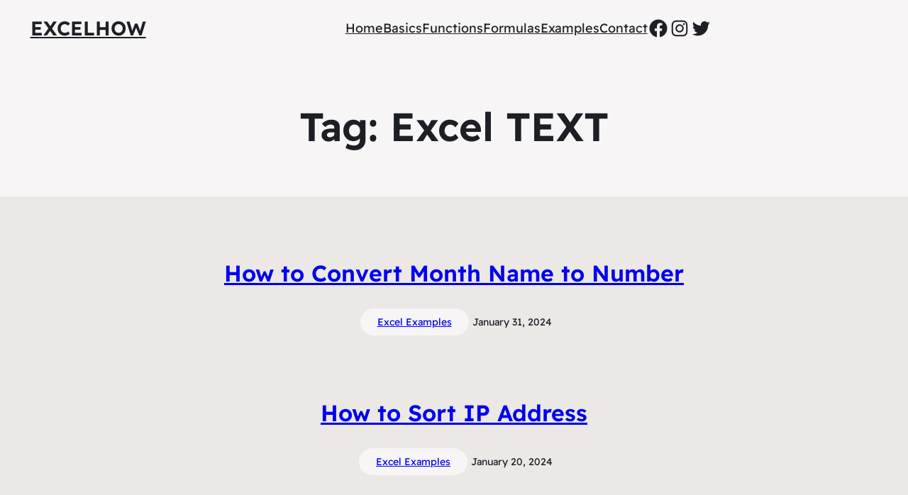

--- FILE ---
content_type: text/html; charset=UTF-8
request_url: https://www.excelhow.net/tag/excel-text
body_size: 17106
content:
<!DOCTYPE html><html dir="ltr" lang="en-US" prefix="og: https://ogp.me/ns#"><head><meta charset="UTF-8"/>
<script>var __ezHttpConsent={setByCat:function(src,tagType,attributes,category,force,customSetScriptFn=null){var setScript=function(){if(force||window.ezTcfConsent[category]){if(typeof customSetScriptFn==='function'){customSetScriptFn();}else{var scriptElement=document.createElement(tagType);scriptElement.src=src;attributes.forEach(function(attr){for(var key in attr){if(attr.hasOwnProperty(key)){scriptElement.setAttribute(key,attr[key]);}}});var firstScript=document.getElementsByTagName(tagType)[0];firstScript.parentNode.insertBefore(scriptElement,firstScript);}}};if(force||(window.ezTcfConsent&&window.ezTcfConsent.loaded)){setScript();}else if(typeof getEzConsentData==="function"){getEzConsentData().then(function(ezTcfConsent){if(ezTcfConsent&&ezTcfConsent.loaded){setScript();}else{console.error("cannot get ez consent data");force=true;setScript();}});}else{force=true;setScript();console.error("getEzConsentData is not a function");}},};</script>
<script>var ezTcfConsent=window.ezTcfConsent?window.ezTcfConsent:{loaded:false,store_info:false,develop_and_improve_services:false,measure_ad_performance:false,measure_content_performance:false,select_basic_ads:false,create_ad_profile:false,select_personalized_ads:false,create_content_profile:false,select_personalized_content:false,understand_audiences:false,use_limited_data_to_select_content:false,};function getEzConsentData(){return new Promise(function(resolve){document.addEventListener("ezConsentEvent",function(event){var ezTcfConsent=event.detail.ezTcfConsent;resolve(ezTcfConsent);});});}</script>
<script>if(typeof _setEzCookies!=='function'){function _setEzCookies(ezConsentData){var cookies=window.ezCookieQueue;for(var i=0;i<cookies.length;i++){var cookie=cookies[i];if(ezConsentData&&ezConsentData.loaded&&ezConsentData[cookie.tcfCategory]){document.cookie=cookie.name+"="+cookie.value;}}}}
window.ezCookieQueue=window.ezCookieQueue||[];if(typeof addEzCookies!=='function'){function addEzCookies(arr){window.ezCookieQueue=[...window.ezCookieQueue,...arr];}}
addEzCookies([{name:"ezoab_209998",value:"mod281-c; Path=/; Domain=excelhow.net; Max-Age=7200",tcfCategory:"store_info",isEzoic:"true",},{name:"ezosuibasgeneris-1",value:"df4326e4-cc1a-4355-75e7-3ac20cce6d38; Path=/; Domain=excelhow.net; Expires=Thu, 21 Jan 2027 00:20:02 UTC; Secure; SameSite=None",tcfCategory:"understand_audiences",isEzoic:"true",}]);if(window.ezTcfConsent&&window.ezTcfConsent.loaded){_setEzCookies(window.ezTcfConsent);}else if(typeof getEzConsentData==="function"){getEzConsentData().then(function(ezTcfConsent){if(ezTcfConsent&&ezTcfConsent.loaded){_setEzCookies(window.ezTcfConsent);}else{console.error("cannot get ez consent data");_setEzCookies(window.ezTcfConsent);}});}else{console.error("getEzConsentData is not a function");_setEzCookies(window.ezTcfConsent);}</script><script type="text/javascript" data-ezscrex='false' data-cfasync='false'>window._ezaq = Object.assign({"edge_cache_status":12,"edge_response_time":982,"url":"https://www.excelhow.net/tag/excel-text"}, typeof window._ezaq !== "undefined" ? window._ezaq : {});</script><script type="text/javascript" data-ezscrex='false' data-cfasync='false'>window._ezaq = Object.assign({"ab_test_id":"mod281-c"}, typeof window._ezaq !== "undefined" ? window._ezaq : {});window.__ez=window.__ez||{};window.__ez.tf={};</script><script type="text/javascript" data-ezscrex='false' data-cfasync='false'>window.ezDisableAds = true;</script>
<script data-ezscrex='false' data-cfasync='false' data-pagespeed-no-defer>var __ez=__ez||{};__ez.stms=Date.now();__ez.evt={};__ez.script={};__ez.ck=__ez.ck||{};__ez.template={};__ez.template.isOrig=true;window.__ezScriptHost="//www.ezojs.com";__ez.queue=__ez.queue||function(){var e=0,i=0,t=[],n=!1,o=[],r=[],s=!0,a=function(e,i,n,o,r,s,a){var l=arguments.length>7&&void 0!==arguments[7]?arguments[7]:window,d=this;this.name=e,this.funcName=i,this.parameters=null===n?null:w(n)?n:[n],this.isBlock=o,this.blockedBy=r,this.deleteWhenComplete=s,this.isError=!1,this.isComplete=!1,this.isInitialized=!1,this.proceedIfError=a,this.fWindow=l,this.isTimeDelay=!1,this.process=function(){f("... func = "+e),d.isInitialized=!0,d.isComplete=!0,f("... func.apply: "+e);var i=d.funcName.split("."),n=null,o=this.fWindow||window;i.length>3||(n=3===i.length?o[i[0]][i[1]][i[2]]:2===i.length?o[i[0]][i[1]]:o[d.funcName]),null!=n&&n.apply(null,this.parameters),!0===d.deleteWhenComplete&&delete t[e],!0===d.isBlock&&(f("----- F'D: "+d.name),m())}},l=function(e,i,t,n,o,r,s){var a=arguments.length>7&&void 0!==arguments[7]?arguments[7]:window,l=this;this.name=e,this.path=i,this.async=o,this.defer=r,this.isBlock=t,this.blockedBy=n,this.isInitialized=!1,this.isError=!1,this.isComplete=!1,this.proceedIfError=s,this.fWindow=a,this.isTimeDelay=!1,this.isPath=function(e){return"/"===e[0]&&"/"!==e[1]},this.getSrc=function(e){return void 0!==window.__ezScriptHost&&this.isPath(e)&&"banger.js"!==this.name?window.__ezScriptHost+e:e},this.process=function(){l.isInitialized=!0,f("... file = "+e);var i=this.fWindow?this.fWindow.document:document,t=i.createElement("script");t.src=this.getSrc(this.path),!0===o?t.async=!0:!0===r&&(t.defer=!0),t.onerror=function(){var e={url:window.location.href,name:l.name,path:l.path,user_agent:window.navigator.userAgent};"undefined"!=typeof _ezaq&&(e.pageview_id=_ezaq.page_view_id);var i=encodeURIComponent(JSON.stringify(e)),t=new XMLHttpRequest;t.open("GET","//g.ezoic.net/ezqlog?d="+i,!0),t.send(),f("----- ERR'D: "+l.name),l.isError=!0,!0===l.isBlock&&m()},t.onreadystatechange=t.onload=function(){var e=t.readyState;f("----- F'D: "+l.name),e&&!/loaded|complete/.test(e)||(l.isComplete=!0,!0===l.isBlock&&m())},i.getElementsByTagName("head")[0].appendChild(t)}},d=function(e,i){this.name=e,this.path="",this.async=!1,this.defer=!1,this.isBlock=!1,this.blockedBy=[],this.isInitialized=!0,this.isError=!1,this.isComplete=i,this.proceedIfError=!1,this.isTimeDelay=!1,this.process=function(){}};function c(e,i,n,s,a,d,c,u,f){var m=new l(e,i,n,s,a,d,c,f);!0===u?o[e]=m:r[e]=m,t[e]=m,h(m)}function h(e){!0!==u(e)&&0!=s&&e.process()}function u(e){if(!0===e.isTimeDelay&&!1===n)return f(e.name+" blocked = TIME DELAY!"),!0;if(w(e.blockedBy))for(var i=0;i<e.blockedBy.length;i++){var o=e.blockedBy[i];if(!1===t.hasOwnProperty(o))return f(e.name+" blocked = "+o),!0;if(!0===e.proceedIfError&&!0===t[o].isError)return!1;if(!1===t[o].isComplete)return f(e.name+" blocked = "+o),!0}return!1}function f(e){var i=window.location.href,t=new RegExp("[?&]ezq=([^&#]*)","i").exec(i);"1"===(t?t[1]:null)&&console.debug(e)}function m(){++e>200||(f("let's go"),p(o),p(r))}function p(e){for(var i in e)if(!1!==e.hasOwnProperty(i)){var t=e[i];!0===t.isComplete||u(t)||!0===t.isInitialized||!0===t.isError?!0===t.isError?f(t.name+": error"):!0===t.isComplete?f(t.name+": complete already"):!0===t.isInitialized&&f(t.name+": initialized already"):t.process()}}function w(e){return"[object Array]"==Object.prototype.toString.call(e)}return window.addEventListener("load",(function(){setTimeout((function(){n=!0,f("TDELAY -----"),m()}),5e3)}),!1),{addFile:c,addFileOnce:function(e,i,n,o,r,s,a,l,d){t[e]||c(e,i,n,o,r,s,a,l,d)},addDelayFile:function(e,i){var n=new l(e,i,!1,[],!1,!1,!0);n.isTimeDelay=!0,f(e+" ...  FILE! TDELAY"),r[e]=n,t[e]=n,h(n)},addFunc:function(e,n,s,l,d,c,u,f,m,p){!0===c&&(e=e+"_"+i++);var w=new a(e,n,s,l,d,u,f,p);!0===m?o[e]=w:r[e]=w,t[e]=w,h(w)},addDelayFunc:function(e,i,n){var o=new a(e,i,n,!1,[],!0,!0);o.isTimeDelay=!0,f(e+" ...  FUNCTION! TDELAY"),r[e]=o,t[e]=o,h(o)},items:t,processAll:m,setallowLoad:function(e){s=e},markLoaded:function(e){if(e&&0!==e.length){if(e in t){var i=t[e];!0===i.isComplete?f(i.name+" "+e+": error loaded duplicate"):(i.isComplete=!0,i.isInitialized=!0)}else t[e]=new d(e,!0);f("markLoaded dummyfile: "+t[e].name)}},logWhatsBlocked:function(){for(var e in t)!1!==t.hasOwnProperty(e)&&u(t[e])}}}();__ez.evt.add=function(e,t,n){e.addEventListener?e.addEventListener(t,n,!1):e.attachEvent?e.attachEvent("on"+t,n):e["on"+t]=n()},__ez.evt.remove=function(e,t,n){e.removeEventListener?e.removeEventListener(t,n,!1):e.detachEvent?e.detachEvent("on"+t,n):delete e["on"+t]};__ez.script.add=function(e){var t=document.createElement("script");t.src=e,t.async=!0,t.type="text/javascript",document.getElementsByTagName("head")[0].appendChild(t)};__ez.dot=__ez.dot||{};__ez.queue.addFileOnce('/detroitchicago/boise.js', '/detroitchicago/boise.js?gcb=195-0&cb=5', true, [], true, false, true, false);__ez.queue.addFileOnce('/parsonsmaize/abilene.js', '/parsonsmaize/abilene.js?gcb=195-0&cb=e80eca0cdb', true, [], true, false, true, false);__ez.queue.addFileOnce('/parsonsmaize/mulvane.js', '/parsonsmaize/mulvane.js?gcb=195-0&cb=e75e48eec0', true, ['/parsonsmaize/abilene.js'], true, false, true, false);__ez.queue.addFileOnce('/detroitchicago/birmingham.js', '/detroitchicago/birmingham.js?gcb=195-0&cb=539c47377c', true, ['/parsonsmaize/abilene.js'], true, false, true, false);</script>
<script data-ezscrex="false" type="text/javascript" data-cfasync="false">window._ezaq = Object.assign({"ad_cache_level":0,"adpicker_placement_cnt":0,"ai_placeholder_cache_level":0,"ai_placeholder_placement_cnt":-1,"domain":"excelhow.net","domain_id":209998,"ezcache_level":1,"ezcache_skip_code":0,"has_bad_image":0,"has_bad_words":0,"is_sitespeed":0,"lt_cache_level":0,"response_size":86619,"response_size_orig":80817,"response_time_orig":1002,"template_id":120,"url":"https://www.excelhow.net/tag/excel-text","word_count":0,"worst_bad_word_level":0}, typeof window._ezaq !== "undefined" ? window._ezaq : {});__ez.queue.markLoaded('ezaqBaseReady');</script>
<script type='text/javascript' data-ezscrex='false' data-cfasync='false'>
window.ezAnalyticsStatic = true;

function analyticsAddScript(script) {
	var ezDynamic = document.createElement('script');
	ezDynamic.type = 'text/javascript';
	ezDynamic.innerHTML = script;
	document.head.appendChild(ezDynamic);
}
function getCookiesWithPrefix() {
    var allCookies = document.cookie.split(';');
    var cookiesWithPrefix = {};

    for (var i = 0; i < allCookies.length; i++) {
        var cookie = allCookies[i].trim();

        for (var j = 0; j < arguments.length; j++) {
            var prefix = arguments[j];
            if (cookie.indexOf(prefix) === 0) {
                var cookieParts = cookie.split('=');
                var cookieName = cookieParts[0];
                var cookieValue = cookieParts.slice(1).join('=');
                cookiesWithPrefix[cookieName] = decodeURIComponent(cookieValue);
                break; // Once matched, no need to check other prefixes
            }
        }
    }

    return cookiesWithPrefix;
}
function productAnalytics() {
	var d = {"pr":[6],"omd5":"6c199ba9c782c149763b306ad9f25648","nar":"risk score"};
	d.u = _ezaq.url;
	d.p = _ezaq.page_view_id;
	d.v = _ezaq.visit_uuid;
	d.ab = _ezaq.ab_test_id;
	d.e = JSON.stringify(_ezaq);
	d.ref = document.referrer;
	d.c = getCookiesWithPrefix('active_template', 'ez', 'lp_');
	if(typeof ez_utmParams !== 'undefined') {
		d.utm = ez_utmParams;
	}

	var dataText = JSON.stringify(d);
	var xhr = new XMLHttpRequest();
	xhr.open('POST','/ezais/analytics?cb=1', true);
	xhr.onload = function () {
		if (xhr.status!=200) {
            return;
		}

        if(document.readyState !== 'loading') {
            analyticsAddScript(xhr.response);
            return;
        }

        var eventFunc = function() {
            if(document.readyState === 'loading') {
                return;
            }
            document.removeEventListener('readystatechange', eventFunc, false);
            analyticsAddScript(xhr.response);
        };

        document.addEventListener('readystatechange', eventFunc, false);
	};
	xhr.setRequestHeader('Content-Type','text/plain');
	xhr.send(dataText);
}
__ez.queue.addFunc("productAnalytics", "productAnalytics", null, true, ['ezaqBaseReady'], false, false, false, true);
</script><base href="https://www.excelhow.net/tag/excel-text"/>
	
	<meta name="viewport" content="width=device-width, initial-scale=1"/>

		<!-- All in One SEO 4.7.9 - aioseo.com -->
	<meta name="robots" content="max-image-preview:large"/>
	<link rel="canonical" href="https://www.excelhow.net/tag/excel-text"/>
	<link rel="next" href="https://www.excelhow.net/tag/excel-text/page/2"/>
	<meta name="generator" content="All in One SEO (AIOSEO) 4.7.9"/>
		<meta name="google" content="nositelinkssearchbox"/>
		<script type="application/ld+json" class="aioseo-schema">
			{"@context":"https:\/\/schema.org","@graph":[{"@type":"BreadcrumbList","@id":"https:\/\/www.excelhow.net\/tag\/excel-text#breadcrumblist","itemListElement":[{"@type":"ListItem","@id":"https:\/\/www.excelhow.net\/#listItem","position":1,"name":"Home","item":"https:\/\/www.excelhow.net\/","nextItem":{"@type":"ListItem","@id":"https:\/\/www.excelhow.net\/tag\/excel-text#listItem","name":"Excel TEXT"}},{"@type":"ListItem","@id":"https:\/\/www.excelhow.net\/tag\/excel-text#listItem","position":2,"name":"Excel TEXT","previousItem":{"@type":"ListItem","@id":"https:\/\/www.excelhow.net\/#listItem","name":"Home"}}]},{"@type":"CollectionPage","@id":"https:\/\/www.excelhow.net\/tag\/excel-text#collectionpage","url":"https:\/\/www.excelhow.net\/tag\/excel-text","name":"Excel TEXT - Free Excel Tutorial","inLanguage":"en-US","isPartOf":{"@id":"https:\/\/www.excelhow.net\/#website"},"breadcrumb":{"@id":"https:\/\/www.excelhow.net\/tag\/excel-text#breadcrumblist"}},{"@type":"Organization","@id":"https:\/\/www.excelhow.net\/#organization","name":"excelhow","description":"Learn Microsoft Excel Online Free","url":"https:\/\/www.excelhow.net\/","logo":{"@type":"ImageObject","url":"https:\/\/www.excelhow.net\/wp-content\/uploads\/2023\/03\/excel-how-logo.png","@id":"https:\/\/www.excelhow.net\/tag\/excel-text\/#organizationLogo","width":203,"height":227},"image":{"@id":"https:\/\/www.excelhow.net\/tag\/excel-text\/#organizationLogo"}},{"@type":"WebSite","@id":"https:\/\/www.excelhow.net\/#website","url":"https:\/\/www.excelhow.net\/","name":"Excel How","description":"Learn Microsoft Excel Online Free","inLanguage":"en-US","publisher":{"@id":"https:\/\/www.excelhow.net\/#organization"}}]}
		</script>
		<!-- All in One SEO -->

<title>Excel TEXT - Free Excel Tutorial</title>
		<!-- This site uses the Google Analytics by MonsterInsights plugin v9.11.1 - Using Analytics tracking - https://www.monsterinsights.com/ -->
		<!-- Note: MonsterInsights is not currently configured on this site. The site owner needs to authenticate with Google Analytics in the MonsterInsights settings panel. -->
					<!-- No tracking code set -->
				<!-- / Google Analytics by MonsterInsights -->
		<style id="wp-block-site-title-inline-css">
.wp-block-site-title a{color:inherit}
</style>
<style id="wp-block-group-inline-css">
.wp-block-group{box-sizing:border-box}
:where(.wp-block-group.has-background){padding:1.25em 2.375em}
</style>
<style id="wp-block-navigation-link-inline-css">
.wp-block-navigation .wp-block-navigation-item__label{overflow-wrap:break-word;word-break:normal}.wp-block-navigation .wp-block-navigation-item__description{display:none}
</style>
<link rel="stylesheet" id="wp-block-navigation-css" href="//www.excelhow.net/wp-includes/blocks/navigation/style.min.css?ver=6.2.8" media="all"/>
<style id="wp-block-navigation-inline-css">
.wp-block-navigation a:where(:not(.wp-element-button)){color: inherit;}
</style>
<style id="wp-block-social-links-inline-css">
.wp-block-social-links{background:none;box-sizing:border-box;margin-left:0;padding-left:0;padding-right:0;text-indent:0}.wp-block-social-links .wp-social-link a,.wp-block-social-links .wp-social-link a:hover{border-bottom:0;box-shadow:none;text-decoration:none}.wp-block-social-links .wp-social-link a{padding:.25em}.wp-block-social-links .wp-social-link svg{height:1em;width:1em}.wp-block-social-links .wp-social-link span:not(.screen-reader-text){font-size:.65em;margin-left:.5em;margin-right:.5em}.wp-block-social-links.has-small-icon-size{font-size:16px}.wp-block-social-links,.wp-block-social-links.has-normal-icon-size{font-size:24px}.wp-block-social-links.has-large-icon-size{font-size:36px}.wp-block-social-links.has-huge-icon-size{font-size:48px}.wp-block-social-links.aligncenter{display:flex;justify-content:center}.wp-block-social-links.alignright{justify-content:flex-end}.wp-block-social-link{border-radius:9999px;display:block;height:auto;transition:transform .1s ease}@media (prefers-reduced-motion:reduce){.wp-block-social-link{transition-delay:0s;transition-duration:0s}}.wp-block-social-link a{align-items:center;display:flex;line-height:0;transition:transform .1s ease}.wp-block-social-link:hover{transform:scale(1.1)}.wp-block-social-links .wp-block-social-link .wp-block-social-link-anchor,.wp-block-social-links .wp-block-social-link .wp-block-social-link-anchor svg,.wp-block-social-links .wp-block-social-link .wp-block-social-link-anchor:active,.wp-block-social-links .wp-block-social-link .wp-block-social-link-anchor:hover,.wp-block-social-links .wp-block-social-link .wp-block-social-link-anchor:visited{fill:currentColor;color:currentColor}.wp-block-social-links:not(.is-style-logos-only) .wp-social-link{background-color:#f0f0f0;color:#444}.wp-block-social-links:not(.is-style-logos-only) .wp-social-link-amazon{background-color:#f90;color:#fff}.wp-block-social-links:not(.is-style-logos-only) .wp-social-link-bandcamp{background-color:#1ea0c3;color:#fff}.wp-block-social-links:not(.is-style-logos-only) .wp-social-link-behance{background-color:#0757fe;color:#fff}.wp-block-social-links:not(.is-style-logos-only) .wp-social-link-codepen{background-color:#1e1f26;color:#fff}.wp-block-social-links:not(.is-style-logos-only) .wp-social-link-deviantart{background-color:#02e49b;color:#fff}.wp-block-social-links:not(.is-style-logos-only) .wp-social-link-dribbble{background-color:#e94c89;color:#fff}.wp-block-social-links:not(.is-style-logos-only) .wp-social-link-dropbox{background-color:#4280ff;color:#fff}.wp-block-social-links:not(.is-style-logos-only) .wp-social-link-etsy{background-color:#f45800;color:#fff}.wp-block-social-links:not(.is-style-logos-only) .wp-social-link-facebook{background-color:#1778f2;color:#fff}.wp-block-social-links:not(.is-style-logos-only) .wp-social-link-fivehundredpx{background-color:#000;color:#fff}.wp-block-social-links:not(.is-style-logos-only) .wp-social-link-flickr{background-color:#0461dd;color:#fff}.wp-block-social-links:not(.is-style-logos-only) .wp-social-link-foursquare{background-color:#e65678;color:#fff}.wp-block-social-links:not(.is-style-logos-only) .wp-social-link-github{background-color:#24292d;color:#fff}.wp-block-social-links:not(.is-style-logos-only) .wp-social-link-goodreads{background-color:#eceadd;color:#382110}.wp-block-social-links:not(.is-style-logos-only) .wp-social-link-google{background-color:#ea4434;color:#fff}.wp-block-social-links:not(.is-style-logos-only) .wp-social-link-instagram{background-color:#f00075;color:#fff}.wp-block-social-links:not(.is-style-logos-only) .wp-social-link-lastfm{background-color:#e21b24;color:#fff}.wp-block-social-links:not(.is-style-logos-only) .wp-social-link-linkedin{background-color:#0d66c2;color:#fff}.wp-block-social-links:not(.is-style-logos-only) .wp-social-link-mastodon{background-color:#3288d4;color:#fff}.wp-block-social-links:not(.is-style-logos-only) .wp-social-link-medium{background-color:#02ab6c;color:#fff}.wp-block-social-links:not(.is-style-logos-only) .wp-social-link-meetup{background-color:#f6405f;color:#fff}.wp-block-social-links:not(.is-style-logos-only) .wp-social-link-patreon{background-color:#ff424d;color:#fff}.wp-block-social-links:not(.is-style-logos-only) .wp-social-link-pinterest{background-color:#e60122;color:#fff}.wp-block-social-links:not(.is-style-logos-only) .wp-social-link-pocket{background-color:#ef4155;color:#fff}.wp-block-social-links:not(.is-style-logos-only) .wp-social-link-reddit{background-color:#ff4500;color:#fff}.wp-block-social-links:not(.is-style-logos-only) .wp-social-link-skype{background-color:#0478d7;color:#fff}.wp-block-social-links:not(.is-style-logos-only) .wp-social-link-snapchat{stroke:#000;background-color:#fefc00;color:#fff}.wp-block-social-links:not(.is-style-logos-only) .wp-social-link-soundcloud{background-color:#ff5600;color:#fff}.wp-block-social-links:not(.is-style-logos-only) .wp-social-link-spotify{background-color:#1bd760;color:#fff}.wp-block-social-links:not(.is-style-logos-only) .wp-social-link-telegram{background-color:#2aabee;color:#fff}.wp-block-social-links:not(.is-style-logos-only) .wp-social-link-tiktok{background-color:#000;color:#fff}.wp-block-social-links:not(.is-style-logos-only) .wp-social-link-tumblr{background-color:#011835;color:#fff}.wp-block-social-links:not(.is-style-logos-only) .wp-social-link-twitch{background-color:#6440a4;color:#fff}.wp-block-social-links:not(.is-style-logos-only) .wp-social-link-twitter{background-color:#1da1f2;color:#fff}.wp-block-social-links:not(.is-style-logos-only) .wp-social-link-vimeo{background-color:#1eb7ea;color:#fff}.wp-block-social-links:not(.is-style-logos-only) .wp-social-link-vk{background-color:#4680c2;color:#fff}.wp-block-social-links:not(.is-style-logos-only) .wp-social-link-wordpress{background-color:#3499cd;color:#fff}.wp-block-social-links:not(.is-style-logos-only) .wp-social-link-whatsapp{background-color:#25d366;color:#fff}.wp-block-social-links:not(.is-style-logos-only) .wp-social-link-yelp{background-color:#d32422;color:#fff}.wp-block-social-links:not(.is-style-logos-only) .wp-social-link-youtube{background-color:red;color:#fff}.wp-block-social-links.is-style-logos-only .wp-social-link{background:none}.wp-block-social-links.is-style-logos-only .wp-social-link a{padding:0}.wp-block-social-links.is-style-logos-only .wp-social-link svg{height:1.25em;width:1.25em}.wp-block-social-links.is-style-logos-only .wp-social-link-amazon{color:#f90}.wp-block-social-links.is-style-logos-only .wp-social-link-bandcamp{color:#1ea0c3}.wp-block-social-links.is-style-logos-only .wp-social-link-behance{color:#0757fe}.wp-block-social-links.is-style-logos-only .wp-social-link-codepen{color:#1e1f26}.wp-block-social-links.is-style-logos-only .wp-social-link-deviantart{color:#02e49b}.wp-block-social-links.is-style-logos-only .wp-social-link-dribbble{color:#e94c89}.wp-block-social-links.is-style-logos-only .wp-social-link-dropbox{color:#4280ff}.wp-block-social-links.is-style-logos-only .wp-social-link-etsy{color:#f45800}.wp-block-social-links.is-style-logos-only .wp-social-link-facebook{color:#1778f2}.wp-block-social-links.is-style-logos-only .wp-social-link-fivehundredpx{color:#000}.wp-block-social-links.is-style-logos-only .wp-social-link-flickr{color:#0461dd}.wp-block-social-links.is-style-logos-only .wp-social-link-foursquare{color:#e65678}.wp-block-social-links.is-style-logos-only .wp-social-link-github{color:#24292d}.wp-block-social-links.is-style-logos-only .wp-social-link-goodreads{color:#382110}.wp-block-social-links.is-style-logos-only .wp-social-link-google{color:#ea4434}.wp-block-social-links.is-style-logos-only .wp-social-link-instagram{color:#f00075}.wp-block-social-links.is-style-logos-only .wp-social-link-lastfm{color:#e21b24}.wp-block-social-links.is-style-logos-only .wp-social-link-linkedin{color:#0d66c2}.wp-block-social-links.is-style-logos-only .wp-social-link-mastodon{color:#3288d4}.wp-block-social-links.is-style-logos-only .wp-social-link-medium{color:#02ab6c}.wp-block-social-links.is-style-logos-only .wp-social-link-meetup{color:#f6405f}.wp-block-social-links.is-style-logos-only .wp-social-link-patreon{color:#ff424d}.wp-block-social-links.is-style-logos-only .wp-social-link-pinterest{color:#e60122}.wp-block-social-links.is-style-logos-only .wp-social-link-pocket{color:#ef4155}.wp-block-social-links.is-style-logos-only .wp-social-link-reddit{color:#ff4500}.wp-block-social-links.is-style-logos-only .wp-social-link-skype{color:#0478d7}.wp-block-social-links.is-style-logos-only .wp-social-link-snapchat{stroke:#000;color:#fff}.wp-block-social-links.is-style-logos-only .wp-social-link-soundcloud{color:#ff5600}.wp-block-social-links.is-style-logos-only .wp-social-link-spotify{color:#1bd760}.wp-block-social-links.is-style-logos-only .wp-social-link-telegram{color:#2aabee}.wp-block-social-links.is-style-logos-only .wp-social-link-tiktok{color:#000}.wp-block-social-links.is-style-logos-only .wp-social-link-tumblr{color:#011835}.wp-block-social-links.is-style-logos-only .wp-social-link-twitch{color:#6440a4}.wp-block-social-links.is-style-logos-only .wp-social-link-twitter{color:#1da1f2}.wp-block-social-links.is-style-logos-only .wp-social-link-vimeo{color:#1eb7ea}.wp-block-social-links.is-style-logos-only .wp-social-link-vk{color:#4680c2}.wp-block-social-links.is-style-logos-only .wp-social-link-whatsapp{color:#25d366}.wp-block-social-links.is-style-logos-only .wp-social-link-wordpress{color:#3499cd}.wp-block-social-links.is-style-logos-only .wp-social-link-yelp{color:#d32422}.wp-block-social-links.is-style-logos-only .wp-social-link-youtube{color:red}.wp-block-social-links.is-style-pill-shape .wp-social-link{width:auto}.wp-block-social-links.is-style-pill-shape .wp-social-link a{padding-left:.66667em;padding-right:.66667em}
</style>
<style id="wp-block-template-part-inline-css">
.wp-block-template-part.has-background{margin-bottom:0;margin-top:0;padding:1.25em 2.375em}
</style>
<style id="wp-block-query-title-inline-css">
.wp-block-query-title{box-sizing:border-box}
</style>
<style id="wp-block-post-title-inline-css">
.wp-block-post-title{box-sizing:border-box;word-break:break-word}.wp-block-post-title a{display:inline-block}
</style>
<style id="wp-block-post-terms-inline-css">
.wp-block-post-terms{box-sizing:border-box}.wp-block-post-terms .wp-block-post-terms__separator{white-space:pre-wrap}
</style>
<style id="wp-block-post-date-inline-css">
.wp-block-post-date{box-sizing:border-box}
</style>
<style id="wp-block-spacer-inline-css">
.wp-block-spacer{clear:both}
</style>
<style id="wp-block-post-template-inline-css">
.wp-block-post-template{list-style:none;margin-bottom:0;margin-top:0;max-width:100%;padding:0}.wp-block-post-template.wp-block-post-template{background:none}.wp-block-post-template.is-flex-container{display:flex;flex-direction:row;flex-wrap:wrap;gap:1.25em}.wp-block-post-template.is-flex-container li{margin:0;width:100%}@media (min-width:600px){.wp-block-post-template.is-flex-container.is-flex-container.columns-2>li{width:calc(50% - .625em)}.wp-block-post-template.is-flex-container.is-flex-container.columns-3>li{width:calc(33.33333% - .83333em)}.wp-block-post-template.is-flex-container.is-flex-container.columns-4>li{width:calc(25% - .9375em)}.wp-block-post-template.is-flex-container.is-flex-container.columns-5>li{width:calc(20% - 1em)}.wp-block-post-template.is-flex-container.is-flex-container.columns-6>li{width:calc(16.66667% - 1.04167em)}}
</style>
<style id="wp-block-query-pagination-inline-css">
.wp-block-query-pagination>.wp-block-query-pagination-next,.wp-block-query-pagination>.wp-block-query-pagination-numbers,.wp-block-query-pagination>.wp-block-query-pagination-previous{margin-bottom:.5em;margin-right:.5em}.wp-block-query-pagination>.wp-block-query-pagination-next:last-child,.wp-block-query-pagination>.wp-block-query-pagination-numbers:last-child,.wp-block-query-pagination>.wp-block-query-pagination-previous:last-child{margin-right:0}.wp-block-query-pagination.is-content-justification-space-between>.wp-block-query-pagination-next:last-of-type{margin-inline-start:auto}.wp-block-query-pagination.is-content-justification-space-between>.wp-block-query-pagination-previous:first-child{margin-inline-end:auto}.wp-block-query-pagination .wp-block-query-pagination-previous-arrow{display:inline-block;margin-right:1ch}.wp-block-query-pagination .wp-block-query-pagination-previous-arrow:not(.is-arrow-chevron){transform:scaleX(1)}.wp-block-query-pagination .wp-block-query-pagination-next-arrow{display:inline-block;margin-left:1ch}.wp-block-query-pagination .wp-block-query-pagination-next-arrow:not(.is-arrow-chevron){transform:scaleX(1)}.wp-block-query-pagination.aligncenter{justify-content:center}
</style>
<style id="wp-block-paragraph-inline-css">
.is-small-text{font-size:.875em}.is-regular-text{font-size:1em}.is-large-text{font-size:2.25em}.is-larger-text{font-size:3em}.has-drop-cap:not(:focus):first-letter{float:left;font-size:8.4em;font-style:normal;font-weight:100;line-height:.68;margin:.05em .1em 0 0;text-transform:uppercase}body.rtl .has-drop-cap:not(:focus):first-letter{float:none;margin-left:.1em}p.has-drop-cap.has-background{overflow:hidden}p.has-background{padding:1.25em 2.375em}:where(p.has-text-color:not(.has-link-color)) a{color:inherit}
</style>
<style id="wp-block-library-inline-css">
:root{--wp-admin-theme-color:#007cba;--wp-admin-theme-color--rgb:0,124,186;--wp-admin-theme-color-darker-10:#006ba1;--wp-admin-theme-color-darker-10--rgb:0,107,161;--wp-admin-theme-color-darker-20:#005a87;--wp-admin-theme-color-darker-20--rgb:0,90,135;--wp-admin-border-width-focus:2px;--wp-block-synced-color:#7a00df;--wp-block-synced-color--rgb:122,0,223}@media (-webkit-min-device-pixel-ratio:2),(min-resolution:192dpi){:root{--wp-admin-border-width-focus:1.5px}}.wp-element-button{cursor:pointer}:root{--wp--preset--font-size--normal:16px;--wp--preset--font-size--huge:42px}:root .has-very-light-gray-background-color{background-color:#eee}:root .has-very-dark-gray-background-color{background-color:#313131}:root .has-very-light-gray-color{color:#eee}:root .has-very-dark-gray-color{color:#313131}:root .has-vivid-green-cyan-to-vivid-cyan-blue-gradient-background{background:linear-gradient(135deg,#00d084,#0693e3)}:root .has-purple-crush-gradient-background{background:linear-gradient(135deg,#34e2e4,#4721fb 50%,#ab1dfe)}:root .has-hazy-dawn-gradient-background{background:linear-gradient(135deg,#faaca8,#dad0ec)}:root .has-subdued-olive-gradient-background{background:linear-gradient(135deg,#fafae1,#67a671)}:root .has-atomic-cream-gradient-background{background:linear-gradient(135deg,#fdd79a,#004a59)}:root .has-nightshade-gradient-background{background:linear-gradient(135deg,#330968,#31cdcf)}:root .has-midnight-gradient-background{background:linear-gradient(135deg,#020381,#2874fc)}.has-regular-font-size{font-size:1em}.has-larger-font-size{font-size:2.625em}.has-normal-font-size{font-size:var(--wp--preset--font-size--normal)}.has-huge-font-size{font-size:var(--wp--preset--font-size--huge)}.has-text-align-center{text-align:center}.has-text-align-left{text-align:left}.has-text-align-right{text-align:right}#end-resizable-editor-section{display:none}.aligncenter{clear:both}.items-justified-left{justify-content:flex-start}.items-justified-center{justify-content:center}.items-justified-right{justify-content:flex-end}.items-justified-space-between{justify-content:space-between}.screen-reader-text{clip:rect(1px,1px,1px,1px);word-wrap:normal!important;border:0;-webkit-clip-path:inset(50%);clip-path:inset(50%);height:1px;margin:-1px;overflow:hidden;padding:0;position:absolute;width:1px}.screen-reader-text:focus{clip:auto!important;background-color:#ddd;-webkit-clip-path:none;clip-path:none;color:#444;display:block;font-size:1em;height:auto;left:5px;line-height:normal;padding:15px 23px 14px;text-decoration:none;top:5px;width:auto;z-index:100000}html :where(.has-border-color){border-style:solid}html :where([style*=border-top-color]){border-top-style:solid}html :where([style*=border-right-color]){border-right-style:solid}html :where([style*=border-bottom-color]){border-bottom-style:solid}html :where([style*=border-left-color]){border-left-style:solid}html :where([style*=border-width]){border-style:solid}html :where([style*=border-top-width]){border-top-style:solid}html :where([style*=border-right-width]){border-right-style:solid}html :where([style*=border-bottom-width]){border-bottom-style:solid}html :where([style*=border-left-width]){border-left-style:solid}html :where(img[class*=wp-image-]){height:auto;max-width:100%}figure{margin:0 0 1em}html :where(.is-position-sticky){--wp-admin--admin-bar--position-offset:var(--wp-admin--admin-bar--height,0px)}@media screen and (max-width:600px){html :where(.is-position-sticky){--wp-admin--admin-bar--position-offset:0px}}
</style>
<style id="global-styles-inline-css">
body{--wp--preset--color--black: #000000;--wp--preset--color--cyan-bluish-gray: #abb8c3;--wp--preset--color--white: #ffffff;--wp--preset--color--pale-pink: #f78da7;--wp--preset--color--vivid-red: #cf2e2e;--wp--preset--color--luminous-vivid-orange: #ff6900;--wp--preset--color--luminous-vivid-amber: #fcb900;--wp--preset--color--light-green-cyan: #7bdcb5;--wp--preset--color--vivid-green-cyan: #00d084;--wp--preset--color--pale-cyan-blue: #8ed1fc;--wp--preset--color--vivid-cyan-blue: #0693e3;--wp--preset--color--vivid-purple: #9b51e0;--wp--preset--color--raft-bg: #EBE8E6;--wp--preset--color--raft-fg: #1D1F25;--wp--preset--color--raft-bg-alt: rgba(255, 255, 255, 0.6);--wp--preset--color--raft-fg-alt: #FDFDFD;--wp--preset--color--raft-accent: #C26148;--wp--preset--gradient--vivid-cyan-blue-to-vivid-purple: linear-gradient(135deg,rgba(6,147,227,1) 0%,rgb(155,81,224) 100%);--wp--preset--gradient--light-green-cyan-to-vivid-green-cyan: linear-gradient(135deg,rgb(122,220,180) 0%,rgb(0,208,130) 100%);--wp--preset--gradient--luminous-vivid-amber-to-luminous-vivid-orange: linear-gradient(135deg,rgba(252,185,0,1) 0%,rgba(255,105,0,1) 100%);--wp--preset--gradient--luminous-vivid-orange-to-vivid-red: linear-gradient(135deg,rgba(255,105,0,1) 0%,rgb(207,46,46) 100%);--wp--preset--gradient--very-light-gray-to-cyan-bluish-gray: linear-gradient(135deg,rgb(238,238,238) 0%,rgb(169,184,195) 100%);--wp--preset--gradient--cool-to-warm-spectrum: linear-gradient(135deg,rgb(74,234,220) 0%,rgb(151,120,209) 20%,rgb(207,42,186) 40%,rgb(238,44,130) 60%,rgb(251,105,98) 80%,rgb(254,248,76) 100%);--wp--preset--gradient--blush-light-purple: linear-gradient(135deg,rgb(255,206,236) 0%,rgb(152,150,240) 100%);--wp--preset--gradient--blush-bordeaux: linear-gradient(135deg,rgb(254,205,165) 0%,rgb(254,45,45) 50%,rgb(107,0,62) 100%);--wp--preset--gradient--luminous-dusk: linear-gradient(135deg,rgb(255,203,112) 0%,rgb(199,81,192) 50%,rgb(65,88,208) 100%);--wp--preset--gradient--pale-ocean: linear-gradient(135deg,rgb(255,245,203) 0%,rgb(182,227,212) 50%,rgb(51,167,181) 100%);--wp--preset--gradient--electric-grass: linear-gradient(135deg,rgb(202,248,128) 0%,rgb(113,206,126) 100%);--wp--preset--gradient--midnight: linear-gradient(135deg,rgb(2,3,129) 0%,rgb(40,116,252) 100%);--wp--preset--duotone--dark-grayscale: url('#wp-duotone-dark-grayscale');--wp--preset--duotone--grayscale: url('#wp-duotone-grayscale');--wp--preset--duotone--purple-yellow: url('#wp-duotone-purple-yellow');--wp--preset--duotone--blue-red: url('#wp-duotone-blue-red');--wp--preset--duotone--midnight: url('#wp-duotone-midnight');--wp--preset--duotone--magenta-yellow: url('#wp-duotone-magenta-yellow');--wp--preset--duotone--purple-green: url('#wp-duotone-purple-green');--wp--preset--duotone--blue-orange: url('#wp-duotone-blue-orange');--wp--preset--font-size--small: 14px;--wp--preset--font-size--medium: 24px;--wp--preset--font-size--large: 28px;--wp--preset--font-size--x-large: 32px;--wp--preset--font-size--normal: 18px;--wp--preset--font-size--huge: 56px;--wp--preset--font-family--body: "Readex Pro", sans-serif;--wp--preset--font-family--source-serif-pro: "Source Serif Pro", serif;--wp--preset--font-family--figtree: "Figtree", sans-serif;--wp--preset--font-family--outfit: "Outfit", sans-serif;--wp--preset--font-family--lora: "Lora", serif;--wp--preset--spacing--20: 0.44rem;--wp--preset--spacing--30: 0.67rem;--wp--preset--spacing--40: 1rem;--wp--preset--spacing--50: 1.5rem;--wp--preset--spacing--60: 2.25rem;--wp--preset--spacing--70: 3.38rem;--wp--preset--spacing--80: 5.06rem;--wp--preset--shadow--natural: 6px 6px 9px rgba(0, 0, 0, 0.2);--wp--preset--shadow--deep: 12px 12px 50px rgba(0, 0, 0, 0.4);--wp--preset--shadow--sharp: 6px 6px 0px rgba(0, 0, 0, 0.2);--wp--preset--shadow--outlined: 6px 6px 0px -3px rgba(255, 255, 255, 1), 6px 6px rgba(0, 0, 0, 1);--wp--preset--shadow--crisp: 6px 6px 0px rgba(0, 0, 0, 1);--wp--custom--spacing--baseline: 16px;--wp--custom--spacing--small: min(24px, 6.4vw);--wp--custom--spacing--gap--horizontal: clamp( calc( 1.5 * var( --wp--custom--spacing--baseline ) ), 2.222vw, calc( 2 * var( --wp--custom--spacing--baseline ) ) );--wp--custom--spacing--gap--vertical: clamp( calc( 1.5 * var( --wp--custom--spacing--baseline ) ), 3.333vw, calc( 3 * var( --wp--custom--spacing--baseline ) ) );--wp--custom--spacing--gutter: clamp( calc( 1.5 * var( --wp--custom--spacing--baseline ) ), 3.333vw, calc( 3 * var( --wp--custom--spacing--baseline ) ) );--wp--custom--spacing--outer: var( --wp--custom--spacing--gutter );--wp--custom--typography--font-smoothing--moz: grayscale;--wp--custom--typography--font-smoothing--webkit: antialiased;}body { margin: 0;--wp--style--global--content-size: 840px;--wp--style--global--wide-size: 960px; }.wp-site-blocks > .alignleft { float: left; margin-right: 2em; }.wp-site-blocks > .alignright { float: right; margin-left: 2em; }.wp-site-blocks > .aligncenter { justify-content: center; margin-left: auto; margin-right: auto; }.wp-site-blocks > * { margin-block-start: 0; margin-block-end: 0; }.wp-site-blocks > * + * { margin-block-start: 24px; }body { --wp--style--block-gap: 24px; }body .is-layout-flow > *{margin-block-start: 0;margin-block-end: 0;}body .is-layout-flow > * + *{margin-block-start: 24px;margin-block-end: 0;}body .is-layout-constrained > *{margin-block-start: 0;margin-block-end: 0;}body .is-layout-constrained > * + *{margin-block-start: 24px;margin-block-end: 0;}body .is-layout-flex{gap: 24px;}body .is-layout-flow > .alignleft{float: left;margin-inline-start: 0;margin-inline-end: 2em;}body .is-layout-flow > .alignright{float: right;margin-inline-start: 2em;margin-inline-end: 0;}body .is-layout-flow > .aligncenter{margin-left: auto !important;margin-right: auto !important;}body .is-layout-constrained > .alignleft{float: left;margin-inline-start: 0;margin-inline-end: 2em;}body .is-layout-constrained > .alignright{float: right;margin-inline-start: 2em;margin-inline-end: 0;}body .is-layout-constrained > .aligncenter{margin-left: auto !important;margin-right: auto !important;}body .is-layout-constrained > :where(:not(.alignleft):not(.alignright):not(.alignfull)){max-width: var(--wp--style--global--content-size);margin-left: auto !important;margin-right: auto !important;}body .is-layout-constrained > .alignwide{max-width: var(--wp--style--global--wide-size);}body .is-layout-flex{display: flex;}body .is-layout-flex{flex-wrap: wrap;align-items: center;}body .is-layout-flex > *{margin: 0;}body{background-color: var(--wp--preset--color--raft-bg);color: var(--wp--preset--color--raft-fg);font-family: var(--wp--preset--font-family--body);font-size: var(--wp--preset--font-size--normal);font-weight: 400;line-height: 1.7;padding-top: 0px;padding-right: 0px;padding-bottom: 0px;padding-left: 0px;}a:where(:not(.wp-element-button)){color: var(--wp--preset--color--raft-accent);text-decoration: none;}h1{font-size: var(--wp--preset--font-size--huge);font-weight: 600;line-height: 1.25;}h2{font-size: var(--wp--preset--font-size--x-large);font-weight: 600;line-height: 1.35;}h3{font-size: var(--wp--preset--font-size--large);font-weight: 600;line-height: 1.35;}h4{font-size: var(--wp--preset--font-size--medium);font-weight: 600;line-height: 1.4;}h5{font-size: var(--wp--preset--font-size--normal);font-weight: 600;line-height: 1.55;}h6{font-size: var(--wp--preset--font-size--small);font-weight: 600;line-height: 1.6;}.wp-element-button, .wp-block-button__link{background-color: #32373c;border-width: 0;color: #fff;font-family: inherit;font-size: inherit;line-height: inherit;padding: calc(0.667em + 2px) calc(1.333em + 2px);text-decoration: none;}.has-black-color{color: var(--wp--preset--color--black) !important;}.has-cyan-bluish-gray-color{color: var(--wp--preset--color--cyan-bluish-gray) !important;}.has-white-color{color: var(--wp--preset--color--white) !important;}.has-pale-pink-color{color: var(--wp--preset--color--pale-pink) !important;}.has-vivid-red-color{color: var(--wp--preset--color--vivid-red) !important;}.has-luminous-vivid-orange-color{color: var(--wp--preset--color--luminous-vivid-orange) !important;}.has-luminous-vivid-amber-color{color: var(--wp--preset--color--luminous-vivid-amber) !important;}.has-light-green-cyan-color{color: var(--wp--preset--color--light-green-cyan) !important;}.has-vivid-green-cyan-color{color: var(--wp--preset--color--vivid-green-cyan) !important;}.has-pale-cyan-blue-color{color: var(--wp--preset--color--pale-cyan-blue) !important;}.has-vivid-cyan-blue-color{color: var(--wp--preset--color--vivid-cyan-blue) !important;}.has-vivid-purple-color{color: var(--wp--preset--color--vivid-purple) !important;}.has-raft-bg-color{color: var(--wp--preset--color--raft-bg) !important;}.has-raft-fg-color{color: var(--wp--preset--color--raft-fg) !important;}.has-raft-bg-alt-color{color: var(--wp--preset--color--raft-bg-alt) !important;}.has-raft-fg-alt-color{color: var(--wp--preset--color--raft-fg-alt) !important;}.has-raft-accent-color{color: var(--wp--preset--color--raft-accent) !important;}.has-black-background-color{background-color: var(--wp--preset--color--black) !important;}.has-cyan-bluish-gray-background-color{background-color: var(--wp--preset--color--cyan-bluish-gray) !important;}.has-white-background-color{background-color: var(--wp--preset--color--white) !important;}.has-pale-pink-background-color{background-color: var(--wp--preset--color--pale-pink) !important;}.has-vivid-red-background-color{background-color: var(--wp--preset--color--vivid-red) !important;}.has-luminous-vivid-orange-background-color{background-color: var(--wp--preset--color--luminous-vivid-orange) !important;}.has-luminous-vivid-amber-background-color{background-color: var(--wp--preset--color--luminous-vivid-amber) !important;}.has-light-green-cyan-background-color{background-color: var(--wp--preset--color--light-green-cyan) !important;}.has-vivid-green-cyan-background-color{background-color: var(--wp--preset--color--vivid-green-cyan) !important;}.has-pale-cyan-blue-background-color{background-color: var(--wp--preset--color--pale-cyan-blue) !important;}.has-vivid-cyan-blue-background-color{background-color: var(--wp--preset--color--vivid-cyan-blue) !important;}.has-vivid-purple-background-color{background-color: var(--wp--preset--color--vivid-purple) !important;}.has-raft-bg-background-color{background-color: var(--wp--preset--color--raft-bg) !important;}.has-raft-fg-background-color{background-color: var(--wp--preset--color--raft-fg) !important;}.has-raft-bg-alt-background-color{background-color: var(--wp--preset--color--raft-bg-alt) !important;}.has-raft-fg-alt-background-color{background-color: var(--wp--preset--color--raft-fg-alt) !important;}.has-raft-accent-background-color{background-color: var(--wp--preset--color--raft-accent) !important;}.has-black-border-color{border-color: var(--wp--preset--color--black) !important;}.has-cyan-bluish-gray-border-color{border-color: var(--wp--preset--color--cyan-bluish-gray) !important;}.has-white-border-color{border-color: var(--wp--preset--color--white) !important;}.has-pale-pink-border-color{border-color: var(--wp--preset--color--pale-pink) !important;}.has-vivid-red-border-color{border-color: var(--wp--preset--color--vivid-red) !important;}.has-luminous-vivid-orange-border-color{border-color: var(--wp--preset--color--luminous-vivid-orange) !important;}.has-luminous-vivid-amber-border-color{border-color: var(--wp--preset--color--luminous-vivid-amber) !important;}.has-light-green-cyan-border-color{border-color: var(--wp--preset--color--light-green-cyan) !important;}.has-vivid-green-cyan-border-color{border-color: var(--wp--preset--color--vivid-green-cyan) !important;}.has-pale-cyan-blue-border-color{border-color: var(--wp--preset--color--pale-cyan-blue) !important;}.has-vivid-cyan-blue-border-color{border-color: var(--wp--preset--color--vivid-cyan-blue) !important;}.has-vivid-purple-border-color{border-color: var(--wp--preset--color--vivid-purple) !important;}.has-raft-bg-border-color{border-color: var(--wp--preset--color--raft-bg) !important;}.has-raft-fg-border-color{border-color: var(--wp--preset--color--raft-fg) !important;}.has-raft-bg-alt-border-color{border-color: var(--wp--preset--color--raft-bg-alt) !important;}.has-raft-fg-alt-border-color{border-color: var(--wp--preset--color--raft-fg-alt) !important;}.has-raft-accent-border-color{border-color: var(--wp--preset--color--raft-accent) !important;}.has-vivid-cyan-blue-to-vivid-purple-gradient-background{background: var(--wp--preset--gradient--vivid-cyan-blue-to-vivid-purple) !important;}.has-light-green-cyan-to-vivid-green-cyan-gradient-background{background: var(--wp--preset--gradient--light-green-cyan-to-vivid-green-cyan) !important;}.has-luminous-vivid-amber-to-luminous-vivid-orange-gradient-background{background: var(--wp--preset--gradient--luminous-vivid-amber-to-luminous-vivid-orange) !important;}.has-luminous-vivid-orange-to-vivid-red-gradient-background{background: var(--wp--preset--gradient--luminous-vivid-orange-to-vivid-red) !important;}.has-very-light-gray-to-cyan-bluish-gray-gradient-background{background: var(--wp--preset--gradient--very-light-gray-to-cyan-bluish-gray) !important;}.has-cool-to-warm-spectrum-gradient-background{background: var(--wp--preset--gradient--cool-to-warm-spectrum) !important;}.has-blush-light-purple-gradient-background{background: var(--wp--preset--gradient--blush-light-purple) !important;}.has-blush-bordeaux-gradient-background{background: var(--wp--preset--gradient--blush-bordeaux) !important;}.has-luminous-dusk-gradient-background{background: var(--wp--preset--gradient--luminous-dusk) !important;}.has-pale-ocean-gradient-background{background: var(--wp--preset--gradient--pale-ocean) !important;}.has-electric-grass-gradient-background{background: var(--wp--preset--gradient--electric-grass) !important;}.has-midnight-gradient-background{background: var(--wp--preset--gradient--midnight) !important;}.has-small-font-size{font-size: var(--wp--preset--font-size--small) !important;}.has-medium-font-size{font-size: var(--wp--preset--font-size--medium) !important;}.has-large-font-size{font-size: var(--wp--preset--font-size--large) !important;}.has-x-large-font-size{font-size: var(--wp--preset--font-size--x-large) !important;}.has-normal-font-size{font-size: var(--wp--preset--font-size--normal) !important;}.has-huge-font-size{font-size: var(--wp--preset--font-size--huge) !important;}.has-body-font-family{font-family: var(--wp--preset--font-family--body) !important;}.has-source-serif-pro-font-family{font-family: var(--wp--preset--font-family--source-serif-pro) !important;}.has-figtree-font-family{font-family: var(--wp--preset--font-family--figtree) !important;}.has-outfit-font-family{font-family: var(--wp--preset--font-family--outfit) !important;}.has-lora-font-family{font-family: var(--wp--preset--font-family--lora) !important;}
</style>
<style id="core-block-supports-inline-css">
.wp-container-3.wp-container-3{gap:32px;justify-content:flex-end;}.wp-container-4.wp-container-4{gap:20px 20px;justify-content:flex-start;}.wp-container-9.wp-container-9 > *{margin-block-start:0;margin-block-end:0;}.wp-container-9.wp-container-9.wp-container-9.wp-container-9 > * + *{margin-block-start:0px;margin-block-end:0;}.wp-container-51.wp-container-51{justify-content:space-between;}.wp-container-57.wp-container-57{flex-wrap:nowrap;gap:32px;justify-content:flex-end;}.wp-container-6.wp-container-6,.wp-container-59.wp-container-59{flex-wrap:nowrap;justify-content:space-between;}.wp-container-10.wp-container-10,.wp-container-12.wp-container-12,.wp-container-14.wp-container-14,.wp-container-16.wp-container-16,.wp-container-18.wp-container-18,.wp-container-20.wp-container-20,.wp-container-22.wp-container-22,.wp-container-24.wp-container-24,.wp-container-26.wp-container-26,.wp-container-28.wp-container-28,.wp-container-30.wp-container-30,.wp-container-32.wp-container-32,.wp-container-34.wp-container-34,.wp-container-36.wp-container-36,.wp-container-38.wp-container-38,.wp-container-40.wp-container-40,.wp-container-42.wp-container-42,.wp-container-44.wp-container-44,.wp-container-46.wp-container-46,.wp-container-48.wp-container-48{flex-wrap:nowrap;justify-content:center;}
</style>
<link rel="stylesheet" id="toc-screen-css" href="//www.excelhow.net/wp-content/plugins/table-of-contents-plus/screen.min.css?ver=2411.1" media="all"/>
<style id="toc-screen-inline-css">
div#toc_container {width: 100%;}div#toc_container ul li {font-size: 19px;}
</style>
<style id="wp-webfonts-inline-css">
@font-face{font-family:"Readex Pro";font-style:normal;font-weight:160 700;font-display:swap;src:url('/wp-content/themes/raft/assets/fonts/readex-pro/ReadexPro-VariableFont_wght.ttf') format('truetype');font-stretch:normal;}@font-face{font-family:"Source Serif Pro";font-style:normal;font-weight:200 900;font-display:fallback;src:url('/wp-content/themes/raft/assets/fonts/source-serif-pro/SourceSerif4Variable-Roman.ttf.woff2') format('woff2');font-stretch:normal;}@font-face{font-family:"Source Serif Pro";font-style:italic;font-weight:200 900;font-display:fallback;src:url('/wp-content/themes/raft/assets/fonts/source-serif-pro/SourceSerif4Variable-Italic.ttf.woff2') format('woff2');font-stretch:normal;}@font-face{font-family:Figtree;font-style:normal;font-weight:300 900;font-display:fallback;src:url('/wp-content/themes/raft/assets/fonts/figtree/Figtree-VariableFont_wght.ttf') format('truetype');font-stretch:normal;}@font-face{font-family:Figtree;font-style:italic;font-weight:300 900;font-display:fallback;src:url('/wp-content/themes/raft/assets/fonts/figtree/Figtree-Italic-VariableFont_wght.ttf') format('truetype');font-stretch:normal;}@font-face{font-family:Outfit;font-style:normal;font-weight:100 900;font-display:swap;src:url('/wp-content/themes/raft/assets/fonts/outfit/Outfit-VariableFont_wght.ttf') format('truetype');font-stretch:normal;}@font-face{font-family:Lora;font-style:normal;font-weight:400 700;font-display:fallback;src:url('/wp-content/themes/raft/assets/fonts/lora/Lora-VariableFont_wght.ttf') format('truetype');font-stretch:normal;}@font-face{font-family:Lora;font-style:italic;font-weight:400 700;font-display:fallback;src:url('/wp-content/themes/raft/assets/fonts/lora/Lora-Italic-VariableFont_wght.ttf') format('truetype');font-stretch:normal;}
</style>
<link rel="stylesheet" id="raft-style-css" href="//www.excelhow.net/wp-content/themes/raft/assets/css/build/style.css?ver=1.0.6" media="all"/>
<script src="//www.excelhow.net/wp-includes/blocks/navigation/view.min.js?ver=c24330f635f5cb9d5e0e" id="wp-block-navigation-view-js"></script>
<script src="//www.excelhow.net/wp-includes/blocks/navigation/view-modal.min.js?ver=f51363b18f0497ec84da" id="wp-block-navigation-view-2-js"></script>
<script src="//www.excelhow.net/wp-includes/js/jquery/jquery.min.js?ver=3.6.4" id="jquery-core-js"></script>
<link rel="https://api.w.org/" href="https://www.excelhow.net/wp-json/"/><link rel="alternate" type="application/json" href="https://www.excelhow.net/wp-json/wp/v2/tags/385"/><link rel="icon" href="https://www.excelhow.net/wp-content/uploads/2023/03/cropped-excel-how-logo-32x32.png" sizes="32x32"/>
<link rel="icon" href="https://www.excelhow.net/wp-content/uploads/2023/03/cropped-excel-how-logo-192x192.png" sizes="192x192"/>
<link rel="apple-touch-icon" href="https://www.excelhow.net/wp-content/uploads/2023/03/cropped-excel-how-logo-180x180.png"/>
<meta name="msapplication-TileImage" content="https://www.excelhow.net/wp-content/uploads/2023/03/cropped-excel-how-logo-270x270.png"/>
<script type='text/javascript'>
var ezoTemplate = 'old_site_noads';
var ezouid = '1';
var ezoFormfactor = '1';
</script><script data-ezscrex="false" type='text/javascript'>
var soc_app_id = '0';
var did = 209998;
var ezdomain = 'excelhow.net';
var ezoicSearchable = 1;
</script></head>

<body class="archive tag tag-excel-text tag-385 wp-custom-logo wp-embed-responsive">
<svg xmlns="http://www.w3.org/2000/svg" viewBox="0 0 0 0" width="0" height="0" focusable="false" role="none" style="visibility: hidden; position: absolute; left: -9999px; overflow: hidden;"><defs><filter id="wp-duotone-dark-grayscale"><feColorMatrix color-interpolation-filters="sRGB" type="matrix" values=" .299 .587 .114 0 0 .299 .587 .114 0 0 .299 .587 .114 0 0 .299 .587 .114 0 0 "></feColorMatrix><feComponentTransfer color-interpolation-filters="sRGB"><feFuncR type="table" tableValues="0 0.49803921568627"></feFuncR><feFuncG type="table" tableValues="0 0.49803921568627"></feFuncG><feFuncB type="table" tableValues="0 0.49803921568627"></feFuncB><feFuncA type="table" tableValues="1 1"></feFuncA></feComponentTransfer><feComposite in2="SourceGraphic" operator="in"></feComposite></filter></defs></svg><svg xmlns="http://www.w3.org/2000/svg" viewBox="0 0 0 0" width="0" height="0" focusable="false" role="none" style="visibility: hidden; position: absolute; left: -9999px; overflow: hidden;"><defs><filter id="wp-duotone-grayscale"><feColorMatrix color-interpolation-filters="sRGB" type="matrix" values=" .299 .587 .114 0 0 .299 .587 .114 0 0 .299 .587 .114 0 0 .299 .587 .114 0 0 "></feColorMatrix><feComponentTransfer color-interpolation-filters="sRGB"><feFuncR type="table" tableValues="0 1"></feFuncR><feFuncG type="table" tableValues="0 1"></feFuncG><feFuncB type="table" tableValues="0 1"></feFuncB><feFuncA type="table" tableValues="1 1"></feFuncA></feComponentTransfer><feComposite in2="SourceGraphic" operator="in"></feComposite></filter></defs></svg><svg xmlns="http://www.w3.org/2000/svg" viewBox="0 0 0 0" width="0" height="0" focusable="false" role="none" style="visibility: hidden; position: absolute; left: -9999px; overflow: hidden;"><defs><filter id="wp-duotone-purple-yellow"><feColorMatrix color-interpolation-filters="sRGB" type="matrix" values=" .299 .587 .114 0 0 .299 .587 .114 0 0 .299 .587 .114 0 0 .299 .587 .114 0 0 "></feColorMatrix><feComponentTransfer color-interpolation-filters="sRGB"><feFuncR type="table" tableValues="0.54901960784314 0.98823529411765"></feFuncR><feFuncG type="table" tableValues="0 1"></feFuncG><feFuncB type="table" tableValues="0.71764705882353 0.25490196078431"></feFuncB><feFuncA type="table" tableValues="1 1"></feFuncA></feComponentTransfer><feComposite in2="SourceGraphic" operator="in"></feComposite></filter></defs></svg><svg xmlns="http://www.w3.org/2000/svg" viewBox="0 0 0 0" width="0" height="0" focusable="false" role="none" style="visibility: hidden; position: absolute; left: -9999px; overflow: hidden;"><defs><filter id="wp-duotone-blue-red"><feColorMatrix color-interpolation-filters="sRGB" type="matrix" values=" .299 .587 .114 0 0 .299 .587 .114 0 0 .299 .587 .114 0 0 .299 .587 .114 0 0 "></feColorMatrix><feComponentTransfer color-interpolation-filters="sRGB"><feFuncR type="table" tableValues="0 1"></feFuncR><feFuncG type="table" tableValues="0 0.27843137254902"></feFuncG><feFuncB type="table" tableValues="0.5921568627451 0.27843137254902"></feFuncB><feFuncA type="table" tableValues="1 1"></feFuncA></feComponentTransfer><feComposite in2="SourceGraphic" operator="in"></feComposite></filter></defs></svg><svg xmlns="http://www.w3.org/2000/svg" viewBox="0 0 0 0" width="0" height="0" focusable="false" role="none" style="visibility: hidden; position: absolute; left: -9999px; overflow: hidden;"><defs><filter id="wp-duotone-midnight"><feColorMatrix color-interpolation-filters="sRGB" type="matrix" values=" .299 .587 .114 0 0 .299 .587 .114 0 0 .299 .587 .114 0 0 .299 .587 .114 0 0 "></feColorMatrix><feComponentTransfer color-interpolation-filters="sRGB"><feFuncR type="table" tableValues="0 0"></feFuncR><feFuncG type="table" tableValues="0 0.64705882352941"></feFuncG><feFuncB type="table" tableValues="0 1"></feFuncB><feFuncA type="table" tableValues="1 1"></feFuncA></feComponentTransfer><feComposite in2="SourceGraphic" operator="in"></feComposite></filter></defs></svg><svg xmlns="http://www.w3.org/2000/svg" viewBox="0 0 0 0" width="0" height="0" focusable="false" role="none" style="visibility: hidden; position: absolute; left: -9999px; overflow: hidden;"><defs><filter id="wp-duotone-magenta-yellow"><feColorMatrix color-interpolation-filters="sRGB" type="matrix" values=" .299 .587 .114 0 0 .299 .587 .114 0 0 .299 .587 .114 0 0 .299 .587 .114 0 0 "></feColorMatrix><feComponentTransfer color-interpolation-filters="sRGB"><feFuncR type="table" tableValues="0.78039215686275 1"></feFuncR><feFuncG type="table" tableValues="0 0.94901960784314"></feFuncG><feFuncB type="table" tableValues="0.35294117647059 0.47058823529412"></feFuncB><feFuncA type="table" tableValues="1 1"></feFuncA></feComponentTransfer><feComposite in2="SourceGraphic" operator="in"></feComposite></filter></defs></svg><svg xmlns="http://www.w3.org/2000/svg" viewBox="0 0 0 0" width="0" height="0" focusable="false" role="none" style="visibility: hidden; position: absolute; left: -9999px; overflow: hidden;"><defs><filter id="wp-duotone-purple-green"><feColorMatrix color-interpolation-filters="sRGB" type="matrix" values=" .299 .587 .114 0 0 .299 .587 .114 0 0 .299 .587 .114 0 0 .299 .587 .114 0 0 "></feColorMatrix><feComponentTransfer color-interpolation-filters="sRGB"><feFuncR type="table" tableValues="0.65098039215686 0.40392156862745"></feFuncR><feFuncG type="table" tableValues="0 1"></feFuncG><feFuncB type="table" tableValues="0.44705882352941 0.4"></feFuncB><feFuncA type="table" tableValues="1 1"></feFuncA></feComponentTransfer><feComposite in2="SourceGraphic" operator="in"></feComposite></filter></defs></svg><svg xmlns="http://www.w3.org/2000/svg" viewBox="0 0 0 0" width="0" height="0" focusable="false" role="none" style="visibility: hidden; position: absolute; left: -9999px; overflow: hidden;"><defs><filter id="wp-duotone-blue-orange"><feColorMatrix color-interpolation-filters="sRGB" type="matrix" values=" .299 .587 .114 0 0 .299 .587 .114 0 0 .299 .587 .114 0 0 .299 .587 .114 0 0 "></feColorMatrix><feComponentTransfer color-interpolation-filters="sRGB"><feFuncR type="table" tableValues="0.098039215686275 1"></feFuncR><feFuncG type="table" tableValues="0 0.66274509803922"></feFuncG><feFuncB type="table" tableValues="0.84705882352941 0.41960784313725"></feFuncB><feFuncA type="table" tableValues="1 1"></feFuncA></feComponentTransfer><feComposite in2="SourceGraphic" operator="in"></feComposite></filter></defs></svg>
<div class="wp-site-blocks"><header class="wp-block-template-part">
<div class="wp-block-group has-raft-bg-alt-background-color has-background is-layout-constrained" style="margin-top:0px;margin-bottom:0px;padding-top:20px;padding-bottom:20px">
<div class="wp-block-group alignwide is-content-justification-space-between is-nowrap is-layout-flex wp-container-6">
<div class="wp-block-group is-layout-flex"><h1 style="text-transform:uppercase;" class="wp-block-site-title has-large-font-size"><a href="https://www.excelhow.net" target="_self" rel="home">ExcelHow</a></h1></div>



<div class="wp-block-group is-layout-flex"><nav class="is-responsive items-justified-right wp-block-navigation is-content-justification-right is-layout-flex wp-container-3" aria-label="Header navigation 2"><button aria-haspopup="true" aria-label="Open menu" class="wp-block-navigation__responsive-container-open " data-micromodal-trigger="modal-2"><svg width="24" height="24" xmlns="http://www.w3.org/2000/svg" viewBox="0 0 24 24" aria-hidden="true" focusable="false"><rect x="4" y="7.5" width="16" height="1.5"></rect><rect x="4" y="15" width="16" height="1.5"></rect></svg></button>
			<div class="wp-block-navigation__responsive-container  " style="" id="modal-2">
				<div class="wp-block-navigation__responsive-close" tabindex="-1" data-micromodal-close="">
					<div class="wp-block-navigation__responsive-dialog" aria-label="Menu">
							<button aria-label="Close menu" data-micromodal-close="" class="wp-block-navigation__responsive-container-close"><svg xmlns="http://www.w3.org/2000/svg" viewBox="0 0 24 24" width="24" height="24" aria-hidden="true" focusable="false"><path d="M13 11.8l6.1-6.3-1-1-6.1 6.2-6.1-6.2-1 1 6.1 6.3-6.5 6.7 1 1 6.5-6.6 6.5 6.6 1-1z"></path></svg></button>
						<div class="wp-block-navigation__responsive-container-content" id="modal-2-content">
							<ul class="wp-block-navigation__container"><li class=" wp-block-navigation-item wp-block-navigation-link"><a class="wp-block-navigation-item__content" href="https://excelhow.net" title="Excel Home"><span class="wp-block-navigation-item__label">Home</span></a></li><li class=" wp-block-navigation-item wp-block-navigation-link"><a class="wp-block-navigation-item__content" href="https://www.excelhow.net/excel-basics.html" title="Excel Basics"><span class="wp-block-navigation-item__label">Basics</span></a></li><li class=" wp-block-navigation-item wp-block-navigation-link"><a class="wp-block-navigation-item__content" href="https://www.excelhow.net/excel-functions.html" title="Excel Functions"><span class="wp-block-navigation-item__label">Functions</span></a></li><li class=" wp-block-navigation-item wp-block-navigation-link"><a class="wp-block-navigation-item__content" href="https://www.excelhow.net/excel-formula-examples" title="600+ Basic Excel Formulas &amp; Functions with Examples"><span class="wp-block-navigation-item__label">Formulas</span></a></li><li class=" wp-block-navigation-item wp-block-navigation-link"><a class="wp-block-navigation-item__content" href="https://www.excelhow.net/category/excel-examples" title="Excel Examples"><span class="wp-block-navigation-item__label">Examples</span></a></li><li class=" wp-block-navigation-item wp-block-navigation-link"><a class="wp-block-navigation-item__content" href="https://www.excelhow.net/contact-us" title="Contact Us"><span class="wp-block-navigation-item__label">Contact</span></a></li></ul>
						</div>
					</div>
				</div>
			</div></nav>


<ul class="wp-block-social-links has-icon-color is-style-logos-only is-horizontal is-content-justification-left is-layout-flex wp-container-4"><li style="color: var(--wp--preset--color--raft-fg); " class="wp-social-link wp-social-link-facebook wp-block-social-link"><a href="https://#" class="wp-block-social-link-anchor"><svg width="24" height="24" viewBox="0 0 24 24" version="1.1" xmlns="http://www.w3.org/2000/svg" aria-hidden="true" focusable="false"><path d="M12 2C6.5 2 2 6.5 2 12c0 5 3.7 9.1 8.4 9.9v-7H7.9V12h2.5V9.8c0-2.5 1.5-3.9 3.8-3.9 1.1 0 2.2.2 2.2.2v2.5h-1.3c-1.2 0-1.6.8-1.6 1.6V12h2.8l-.4 2.9h-2.3v7C18.3 21.1 22 17 22 12c0-5.5-4.5-10-10-10z"></path></svg><span class="wp-block-social-link-label screen-reader-text">Facebook</span></a></li>

<li style="color: var(--wp--preset--color--raft-fg); " class="wp-social-link wp-social-link-instagram wp-block-social-link"><a href="https://#" class="wp-block-social-link-anchor"><svg width="24" height="24" viewBox="0 0 24 24" version="1.1" xmlns="http://www.w3.org/2000/svg" aria-hidden="true" focusable="false"><path d="M12,4.622c2.403,0,2.688,0.009,3.637,0.052c0.877,0.04,1.354,0.187,1.671,0.31c0.42,0.163,0.72,0.358,1.035,0.673 c0.315,0.315,0.51,0.615,0.673,1.035c0.123,0.317,0.27,0.794,0.31,1.671c0.043,0.949,0.052,1.234,0.052,3.637 s-0.009,2.688-0.052,3.637c-0.04,0.877-0.187,1.354-0.31,1.671c-0.163,0.42-0.358,0.72-0.673,1.035 c-0.315,0.315-0.615,0.51-1.035,0.673c-0.317,0.123-0.794,0.27-1.671,0.31c-0.949,0.043-1.233,0.052-3.637,0.052 s-2.688-0.009-3.637-0.052c-0.877-0.04-1.354-0.187-1.671-0.31c-0.42-0.163-0.72-0.358-1.035-0.673 c-0.315-0.315-0.51-0.615-0.673-1.035c-0.123-0.317-0.27-0.794-0.31-1.671C4.631,14.688,4.622,14.403,4.622,12 s0.009-2.688,0.052-3.637c0.04-0.877,0.187-1.354,0.31-1.671c0.163-0.42,0.358-0.72,0.673-1.035 c0.315-0.315,0.615-0.51,1.035-0.673c0.317-0.123,0.794-0.27,1.671-0.31C9.312,4.631,9.597,4.622,12,4.622 M12,3 C9.556,3,9.249,3.01,8.289,3.054C7.331,3.098,6.677,3.25,6.105,3.472C5.513,3.702,5.011,4.01,4.511,4.511 c-0.5,0.5-0.808,1.002-1.038,1.594C3.25,6.677,3.098,7.331,3.054,8.289C3.01,9.249,3,9.556,3,12c0,2.444,0.01,2.751,0.054,3.711 c0.044,0.958,0.196,1.612,0.418,2.185c0.23,0.592,0.538,1.094,1.038,1.594c0.5,0.5,1.002,0.808,1.594,1.038 c0.572,0.222,1.227,0.375,2.185,0.418C9.249,20.99,9.556,21,12,21s2.751-0.01,3.711-0.054c0.958-0.044,1.612-0.196,2.185-0.418 c0.592-0.23,1.094-0.538,1.594-1.038c0.5-0.5,0.808-1.002,1.038-1.594c0.222-0.572,0.375-1.227,0.418-2.185 C20.99,14.751,21,14.444,21,12s-0.01-2.751-0.054-3.711c-0.044-0.958-0.196-1.612-0.418-2.185c-0.23-0.592-0.538-1.094-1.038-1.594 c-0.5-0.5-1.002-0.808-1.594-1.038c-0.572-0.222-1.227-0.375-2.185-0.418C14.751,3.01,14.444,3,12,3L12,3z M12,7.378 c-2.552,0-4.622,2.069-4.622,4.622S9.448,16.622,12,16.622s4.622-2.069,4.622-4.622S14.552,7.378,12,7.378z M12,15 c-1.657,0-3-1.343-3-3s1.343-3,3-3s3,1.343,3,3S13.657,15,12,15z M16.804,6.116c-0.596,0-1.08,0.484-1.08,1.08 s0.484,1.08,1.08,1.08c0.596,0,1.08-0.484,1.08-1.08S17.401,6.116,16.804,6.116z"></path></svg><span class="wp-block-social-link-label screen-reader-text">Instagram</span></a></li>

<li style="color: var(--wp--preset--color--raft-fg); " class="wp-social-link wp-social-link-twitter wp-block-social-link"><a href="https://#" class="wp-block-social-link-anchor"><svg width="24" height="24" viewBox="0 0 24 24" version="1.1" xmlns="http://www.w3.org/2000/svg" aria-hidden="true" focusable="false"><path d="M22.23,5.924c-0.736,0.326-1.527,0.547-2.357,0.646c0.847-0.508,1.498-1.312,1.804-2.27 c-0.793,0.47-1.671,0.812-2.606,0.996C18.324,4.498,17.257,4,16.077,4c-2.266,0-4.103,1.837-4.103,4.103 c0,0.322,0.036,0.635,0.106,0.935C8.67,8.867,5.647,7.234,3.623,4.751C3.27,5.357,3.067,6.062,3.067,6.814 c0,1.424,0.724,2.679,1.825,3.415c-0.673-0.021-1.305-0.206-1.859-0.513c0,0.017,0,0.034,0,0.052c0,1.988,1.414,3.647,3.292,4.023 c-0.344,0.094-0.707,0.144-1.081,0.144c-0.264,0-0.521-0.026-0.772-0.074c0.522,1.63,2.038,2.816,3.833,2.85 c-1.404,1.1-3.174,1.756-5.096,1.756c-0.331,0-0.658-0.019-0.979-0.057c1.816,1.164,3.973,1.843,6.29,1.843 c7.547,0,11.675-6.252,11.675-11.675c0-0.178-0.004-0.355-0.012-0.531C20.985,7.47,21.68,6.747,22.23,5.924z"></path></svg><span class="wp-block-social-link-label screen-reader-text">Twitter</span></a></li></ul>
</div>
</div>
</div>
</header>


<div class="wp-block-group has-raft-bg-alt-background-color has-background is-layout-flow wp-container-9" style="margin-top:0px;margin-bottom:0px;padding-top:0px;padding-right:0px;padding-bottom:0px;padding-left:0px">

    
    <div class="wp-block-group is-layout-constrained" style="padding-top:64px;padding-bottom:64px">
        <h1 class="has-text-align-center wp-block-query-title">Tag: <span>Excel TEXT</span></h1>
    </div>
    

</div>



<div class="wp-block-group is-layout-constrained" style="padding-top:64px;padding-bottom:64px">

    
    <div class="wp-block-query is-layout-constrained">
        <ul class="wp-block-post-template is-layout-flow"><li class="wp-block-post post-4887 post type-post status-publish format-standard has-post-thumbnail hentry category-excel-examples tag-excel-date tag-excel-datevalue tag-excel-formula-examples tag-excel-month tag-excel-text tag-excel-vba-examples tag-excel-vba-macro">

        
        <div class="wp-block-group is-layout-constrained">
            <h2 class="has-text-align-center wp-block-post-title has-x-large-font-size"><a href="https://www.excelhow.net/convert-month-name-to-number.html" target="_self">How to Convert Month Name to Number</a></h2>

            
            <div class="wp-block-group has-small-font-size is-content-justification-center is-nowrap is-layout-flex wp-container-10">
                <div class="taxonomy-category wp-block-post-terms"><a href="https://www.excelhow.net/category/excel-examples" rel="tag">Excel Examples</a></div>

                <div class="wp-block-post-date"><time datetime="2024-01-31T14:19:47+00:00">January 31, 2024</time></div>
            </div>
            

        </div>
        

        
        <div style="height:60px" aria-hidden="true" class="wp-block-spacer"></div>
        

        </li><li class="wp-block-post post-4583 post type-post status-publish format-standard has-post-thumbnail hentry category-excel-examples tag-excel-find tag-excel-formula-examples tag-excel-left tag-excel-mid tag-excel-right tag-excel-text">

        
        <div class="wp-block-group is-layout-constrained">
            <h2 class="has-text-align-center wp-block-post-title has-x-large-font-size"><a href="https://www.excelhow.net/sorting-ip-address.html" target="_self">How to Sort IP Address</a></h2>

            
            <div class="wp-block-group has-small-font-size is-content-justification-center is-nowrap is-layout-flex wp-container-12">
                <div class="taxonomy-category wp-block-post-terms"><a href="https://www.excelhow.net/category/excel-examples" rel="tag">Excel Examples</a></div>

                <div class="wp-block-post-date"><time datetime="2024-01-20T12:41:47+00:00">January 20, 2024</time></div>
            </div>
            

        </div>
        

        
        <div style="height:60px" aria-hidden="true" class="wp-block-spacer"></div>
        

        </li><li class="wp-block-post post-11030 post type-post status-publish format-standard has-post-thumbnail hentry category-excel-examples tag-excel-ceiling tag-excel-formula-examples tag-excel-int tag-excel-row tag-excel-text">

        
        <div class="wp-block-group is-layout-constrained">
            <h2 class="has-text-align-center wp-block-post-title has-x-large-font-size"><a href="https://www.excelhow.net/how-to-auto-fill-weekdays-or-weekends-in-excel.html" target="_self">How to Auto Fill Weekdays or Weekends in Excel</a></h2>

            
            <div class="wp-block-group has-small-font-size is-content-justification-center is-nowrap is-layout-flex wp-container-14">
                <div class="taxonomy-category wp-block-post-terms"><a href="https://www.excelhow.net/category/excel-examples" rel="tag">Excel Examples</a></div>

                <div class="wp-block-post-date"><time datetime="2023-10-29T02:48:04+00:00">October 29, 2023</time></div>
            </div>
            

        </div>
        

        
        <div style="height:60px" aria-hidden="true" class="wp-block-spacer"></div>
        

        </li><li class="wp-block-post post-5089 post type-post status-publish format-standard has-post-thumbnail hentry category-excel-examples tag-excel-formula-examples tag-excel-text">

        
        <div class="wp-block-group is-layout-constrained">
            <h2 class="has-text-align-center wp-block-post-title has-x-large-font-size"><a href="https://www.excelhow.net/changing-date-format.html" target="_self">How to Change Date Format in Excel</a></h2>

            
            <div class="wp-block-group has-small-font-size is-content-justification-center is-nowrap is-layout-flex wp-container-16">
                <div class="taxonomy-category wp-block-post-terms"><a href="https://www.excelhow.net/category/excel-examples" rel="tag">Excel Examples</a></div>

                <div class="wp-block-post-date"><time datetime="2023-10-22T11:21:06+00:00">October 22, 2023</time></div>
            </div>
            

        </div>
        

        
        <div style="height:60px" aria-hidden="true" class="wp-block-spacer"></div>
        

        </li><li class="wp-block-post post-6247 post type-post status-publish format-standard has-post-thumbnail hentry category-excel-examples tag-excel-formula-examples tag-excel-max tag-excel-min tag-excel-text">

        
        <div class="wp-block-group is-layout-constrained">
            <h2 class="has-text-align-center wp-block-post-title has-x-large-font-size"><a href="https://www.excelhow.net/how-to-display-negative-time-value-in-excel.html" target="_self">How to Display Negative Time Value in Excel</a></h2>

            
            <div class="wp-block-group has-small-font-size is-content-justification-center is-nowrap is-layout-flex wp-container-18">
                <div class="taxonomy-category wp-block-post-terms"><a href="https://www.excelhow.net/category/excel-examples" rel="tag">Excel Examples</a></div>

                <div class="wp-block-post-date"><time datetime="2023-08-22T13:59:51+00:00">August 22, 2023</time></div>
            </div>
            

        </div>
        

        
        <div style="height:60px" aria-hidden="true" class="wp-block-spacer"></div>
        

        </li><li class="wp-block-post post-7536 post type-post status-publish format-standard has-post-thumbnail hentry category-excel-examples tag-excel-concatenate tag-excel-day tag-excel-formula-examples tag-excel-month tag-excel-text">

        
        <div class="wp-block-group is-layout-constrained">
            <h2 class="has-text-align-center wp-block-post-title has-x-large-font-size"><a href="https://www.excelhow.net/how-to-delete-or-remove-year-from-a-date-in-excel.html" target="_self">How to Delete or Remove Year from a Date in Excel</a></h2>

            
            <div class="wp-block-group has-small-font-size is-content-justification-center is-nowrap is-layout-flex wp-container-20">
                <div class="taxonomy-category wp-block-post-terms"><a href="https://www.excelhow.net/category/excel-examples" rel="tag">Excel Examples</a></div>

                <div class="wp-block-post-date"><time datetime="2023-08-06T14:39:24+00:00">August 6, 2023</time></div>
            </div>
            

        </div>
        

        
        <div style="height:60px" aria-hidden="true" class="wp-block-spacer"></div>
        

        </li><li class="wp-block-post post-10330 post type-post status-publish format-standard hentry category-excel-examples tag-excel-text">

        
        <div class="wp-block-group is-layout-constrained">
            <h2 class="has-text-align-center wp-block-post-title has-x-large-font-size"><a href="https://www.excelhow.net/how-to-create-increment-number-with-texts-in-excel.html" target="_self">How to Create Increment Number with Texts in Excel</a></h2>

            
            <div class="wp-block-group has-small-font-size is-content-justification-center is-nowrap is-layout-flex wp-container-22">
                <div class="taxonomy-category wp-block-post-terms"><a href="https://www.excelhow.net/category/excel-examples" rel="tag">Excel Examples</a></div>

                <div class="wp-block-post-date"><time datetime="2023-04-24T12:47:08+00:00">April 24, 2023</time></div>
            </div>
            

        </div>
        

        
        <div style="height:60px" aria-hidden="true" class="wp-block-spacer"></div>
        

        </li><li class="wp-block-post post-2480 post type-post status-publish format-standard hentry category-excel-examples tag-excel-concatenate tag-excel-text">

        
        <div class="wp-block-group is-layout-constrained">
            <h2 class="has-text-align-center wp-block-post-title has-x-large-font-size"><a href="https://www.excelhow.net/how-to-convert-numbers-to-text.html" target="_self">How to Convert Numbers to Text</a></h2>

            
            <div class="wp-block-group has-small-font-size is-content-justification-center is-nowrap is-layout-flex wp-container-24">
                <div class="taxonomy-category wp-block-post-terms"><a href="https://www.excelhow.net/category/excel-examples" rel="tag">Excel Examples</a></div>

                <div class="wp-block-post-date"><time datetime="2023-04-07T14:56:46+00:00">April 7, 2023</time></div>
            </div>
            

        </div>
        

        
        <div style="height:60px" aria-hidden="true" class="wp-block-spacer"></div>
        

        </li><li class="wp-block-post post-7827 post type-post status-publish format-standard hentry category-excel-examples category-excel-vba tag-excel-formula-examples tag-excel-left tag-excel-mid tag-excel-right tag-excel-text tag-excel-timevalue">

        
        <div class="wp-block-group is-layout-constrained">
            <h2 class="has-text-align-center wp-block-post-title has-x-large-font-size"><a href="https://www.excelhow.net/how-to-convert-military-time-to-standard-time-in-excel.html" target="_self">How to Convert Military Time to Standard Time in Excel</a></h2>

            
            <div class="wp-block-group has-small-font-size is-content-justification-center is-nowrap is-layout-flex wp-container-26">
                <div class="taxonomy-category wp-block-post-terms"><a href="https://www.excelhow.net/category/excel-examples" rel="tag">Excel Examples</a><span class="wp-block-post-terms__separator">, </span><a href="https://www.excelhow.net/category/excel-vba" rel="tag">Excel VBA</a></div>

                <div class="wp-block-post-date"><time datetime="2023-04-06T15:19:50+00:00">April 6, 2023</time></div>
            </div>
            

        </div>
        

        
        <div style="height:60px" aria-hidden="true" class="wp-block-spacer"></div>
        

        </li><li class="wp-block-post post-7438 post type-post status-publish format-standard hentry category-excel-examples tag-excel-datevalue tag-excel-formula-examples tag-excel-if tag-excel-left tag-excel-mod tag-excel-text">

        
        <div class="wp-block-group is-layout-constrained">
            <h2 class="has-text-align-center wp-block-post-title has-x-large-font-size"><a href="https://www.excelhow.net/how-to-convert-julian-date-to-a-calendar-date-in-excel.html" target="_self">How to Convert Julian Date to a Calendar date in Excel</a></h2>

            
            <div class="wp-block-group has-small-font-size is-content-justification-center is-nowrap is-layout-flex wp-container-28">
                <div class="taxonomy-category wp-block-post-terms"><a href="https://www.excelhow.net/category/excel-examples" rel="tag">Excel Examples</a></div>

                <div class="wp-block-post-date"><time datetime="2023-03-26T10:17:35+00:00">March 26, 2023</time></div>
            </div>
            

        </div>
        

        
        <div style="height:60px" aria-hidden="true" class="wp-block-spacer"></div>
        

        </li><li class="wp-block-post post-10067 post type-post status-publish format-standard hentry category-excel-examples tag-excel-rand tag-excel-text">

        
        <div class="wp-block-group is-layout-constrained">
            <h2 class="has-text-align-center wp-block-post-title has-x-large-font-size"><a href="https://www.excelhow.net/how-to-generate-random-time-in-excel.html" target="_self">How to Generate Random Time in Excel</a></h2>

            
            <div class="wp-block-group has-small-font-size is-content-justification-center is-nowrap is-layout-flex wp-container-30">
                <div class="taxonomy-category wp-block-post-terms"><a href="https://www.excelhow.net/category/excel-examples" rel="tag">Excel Examples</a></div>

                <div class="wp-block-post-date"><time datetime="2023-03-25T09:34:36+00:00">March 25, 2023</time></div>
            </div>
            

        </div>
        

        
        <div style="height:60px" aria-hidden="true" class="wp-block-spacer"></div>
        

        </li><li class="wp-block-post post-6968 post type-post status-publish format-standard hentry category-excel-examples tag-excel-concatenate tag-excel-text">

        
        <div class="wp-block-group is-layout-constrained">
            <h2 class="has-text-align-center wp-block-post-title has-x-large-font-size"><a href="https://www.excelhow.net/how-to-concatenate-cells-and-keeping-date-format-in-excel.html" target="_self">How to Concatenate Cells and keeping Date Format in Excel</a></h2>

            
            <div class="wp-block-group has-small-font-size is-content-justification-center is-nowrap is-layout-flex wp-container-32">
                <div class="taxonomy-category wp-block-post-terms"><a href="https://www.excelhow.net/category/excel-examples" rel="tag">Excel Examples</a></div>

                <div class="wp-block-post-date"><time datetime="2023-03-04T15:20:58+00:00">March 4, 2023</time></div>
            </div>
            

        </div>
        

        
        <div style="height:60px" aria-hidden="true" class="wp-block-spacer"></div>
        

        </li><li class="wp-block-post post-14793 post type-post status-publish format-standard hentry category-excel-examples category-google-sheets-examples tag-excel-if tag-excel-text">

        
        <div class="wp-block-group is-layout-constrained">
            <h2 class="has-text-align-center wp-block-post-title has-x-large-font-size"><a href="https://www.excelhow.net/phone-number-format-in-excel.html" target="_self">Phone Number Format in Excel</a></h2>

            
            <div class="wp-block-group has-small-font-size is-content-justification-center is-nowrap is-layout-flex wp-container-34">
                <div class="taxonomy-category wp-block-post-terms"><a href="https://www.excelhow.net/category/excel-examples" rel="tag">Excel Examples</a><span class="wp-block-post-terms__separator">, </span><a href="https://www.excelhow.net/category/google-sheets/google-sheets-examples" rel="tag">Google Sheets Examples</a></div>

                <div class="wp-block-post-date"><time datetime="2022-08-02T15:43:45+00:00">August 2, 2022</time></div>
            </div>
            

        </div>
        

        
        <div style="height:60px" aria-hidden="true" class="wp-block-spacer"></div>
        

        </li><li class="wp-block-post post-13683 post type-post status-publish format-standard hentry category-excel-examples tag-excel-formula-examples tag-excel-text">

        
        <div class="wp-block-group is-layout-constrained">
            <h2 class="has-text-align-center wp-block-post-title has-x-large-font-size"><a href="https://www.excelhow.net/add-leading-zeros-in-excel.html" target="_self">Add Leading Zeros in Excel</a></h2>

            
            <div class="wp-block-group has-small-font-size is-content-justification-center is-nowrap is-layout-flex wp-container-36">
                <div class="taxonomy-category wp-block-post-terms"><a href="https://www.excelhow.net/category/excel-examples" rel="tag">Excel Examples</a></div>

                <div class="wp-block-post-date"><time datetime="2022-03-29T13:06:28+00:00">March 29, 2022</time></div>
            </div>
            

        </div>
        

        
        <div style="height:60px" aria-hidden="true" class="wp-block-spacer"></div>
        

        </li><li class="wp-block-post post-10822 post type-post status-publish format-standard has-post-thumbnail hentry category-excel-examples tag-excel-text">

        
        <div class="wp-block-group is-layout-constrained">
            <h2 class="has-text-align-center wp-block-post-title has-x-large-font-size"><a href="https://www.excelhow.net/how-to-change-date-to-the-day-of-week-in-excel.html" target="_self">How to Change Date to The Day of Week in Excel</a></h2>

            
            <div class="wp-block-group has-small-font-size is-content-justification-center is-nowrap is-layout-flex wp-container-38">
                <div class="taxonomy-category wp-block-post-terms"><a href="https://www.excelhow.net/category/excel-examples" rel="tag">Excel Examples</a></div>

                <div class="wp-block-post-date"><time datetime="2020-09-11T12:27:21+00:00">September 11, 2020</time></div>
            </div>
            

        </div>
        

        
        <div style="height:60px" aria-hidden="true" class="wp-block-spacer"></div>
        

        </li><li class="wp-block-post post-8456 post type-post status-publish format-standard has-post-thumbnail hentry category-excel-examples tag-excel-text">

        
        <div class="wp-block-group is-layout-constrained">
            <h2 class="has-text-align-center wp-block-post-title has-x-large-font-size"><a href="https://www.excelhow.net/how-to-combine-text-and-date-into-one-cell-in-excel.html" target="_self">How to Combine Text and Date into one Cell in Excel</a></h2>

            
            <div class="wp-block-group has-small-font-size is-content-justification-center is-nowrap is-layout-flex wp-container-40">
                <div class="taxonomy-category wp-block-post-terms"><a href="https://www.excelhow.net/category/excel-examples" rel="tag">Excel Examples</a></div>

                <div class="wp-block-post-date"><time datetime="2019-08-07T10:44:46+00:00">August 7, 2019</time></div>
            </div>
            

        </div>
        

        
        <div style="height:60px" aria-hidden="true" class="wp-block-spacer"></div>
        

        </li><li class="wp-block-post post-7842 post type-post status-publish format-standard has-post-thumbnail hentry category-excel-examples tag-conditional-formatting tag-excel-formula-examples tag-excel-text tag-excel-today tag-excel-weekday">

        
        <div class="wp-block-group is-layout-constrained">
            <h2 class="has-text-align-center wp-block-post-title has-x-large-font-size"><a href="https://www.excelhow.net/how-to-highlight-cell-or-row-if-date-is-in-current-dayweekmonth-in-excel.html" target="_self">How to Highlight Cell or Row If Date Is In Current Day/Week/Month in Excel</a></h2>

            
            <div class="wp-block-group has-small-font-size is-content-justification-center is-nowrap is-layout-flex wp-container-42">
                <div class="taxonomy-category wp-block-post-terms"><a href="https://www.excelhow.net/category/excel-examples" rel="tag">Excel Examples</a></div>

                <div class="wp-block-post-date"><time datetime="2019-04-05T11:26:20+00:00">April 5, 2019</time></div>
            </div>
            

        </div>
        

        
        <div style="height:60px" aria-hidden="true" class="wp-block-spacer"></div>
        

        </li><li class="wp-block-post post-7358 post type-post status-publish format-standard has-post-thumbnail hentry category-excel-examples tag-excel-formula-examples tag-excel-text">

        
        <div class="wp-block-group is-layout-constrained">
            <h2 class="has-text-align-center wp-block-post-title has-x-large-font-size"><a href="https://www.excelhow.net/how-to-convert-date-to-yyyy-mm-dd-format-in-excel.html" target="_self">How to Convert Date to YYYY-MM-DD format in Excel</a></h2>

            
            <div class="wp-block-group has-small-font-size is-content-justification-center is-nowrap is-layout-flex wp-container-44">
                <div class="taxonomy-category wp-block-post-terms"><a href="https://www.excelhow.net/category/excel-examples" rel="tag">Excel Examples</a></div>

                <div class="wp-block-post-date"><time datetime="2019-01-28T10:54:30+00:00">January 28, 2019</time></div>
            </div>
            

        </div>
        

        
        <div style="height:60px" aria-hidden="true" class="wp-block-spacer"></div>
        

        </li><li class="wp-block-post post-5814 post type-post status-publish format-standard has-post-thumbnail hentry category-excel-examples tag-excel-formula-examples tag-excel-text">

        
        <div class="wp-block-group is-layout-constrained">
            <h2 class="has-text-align-center wp-block-post-title has-x-large-font-size"><a href="https://www.excelhow.net/extract-month-and-year-from-date-in-excel.html" target="_self">Extract Month and Year from Date in Excel</a></h2>

            
            <div class="wp-block-group has-small-font-size is-content-justification-center is-nowrap is-layout-flex wp-container-46">
                <div class="taxonomy-category wp-block-post-terms"><a href="https://www.excelhow.net/category/excel-examples" rel="tag">Excel Examples</a></div>

                <div class="wp-block-post-date"><time datetime="2018-10-04T06:32:53+00:00">October 4, 2018</time></div>
            </div>
            

        </div>
        

        
        <div style="height:60px" aria-hidden="true" class="wp-block-spacer"></div>
        

        </li><li class="wp-block-post post-5151 post type-post status-publish format-standard has-post-thumbnail hentry category-excel-examples tag-excel-datevalue tag-excel-text">

        
        <div class="wp-block-group is-layout-constrained">
            <h2 class="has-text-align-center wp-block-post-title has-x-large-font-size"><a href="https://www.excelhow.net/convert-date-to-text.html" target="_self">Convert Date to Text</a></h2>

            
            <div class="wp-block-group has-small-font-size is-content-justification-center is-nowrap is-layout-flex wp-container-48">
                <div class="taxonomy-category wp-block-post-terms"><a href="https://www.excelhow.net/category/excel-examples" rel="tag">Excel Examples</a></div>

                <div class="wp-block-post-date"><time datetime="2018-08-20T11:41:02+00:00">August 20, 2018</time></div>
            </div>
            

        </div>
        

        
        <div style="height:60px" aria-hidden="true" class="wp-block-spacer"></div>
        

        </li></ul>

        
        <div class="wp-block-group is-layout-flow">
            <nav class="has-text-color has-raft-fg-color wp-block-query-pagination is-content-justification-space-between is-layout-flex wp-container-51" aria-label="Pagination">
            
            <div class="wp-block-query-pagination-numbers"><span aria-current="page" class="page-numbers current">1</span>
<a class="page-numbers" href="https://www.excelhow.net/tag/excel-text/page/2">2</a></div>
            <a href="https://www.excelhow.net/tag/excel-text/page/2" class="wp-block-query-pagination-next">Next Page</a>
            </nav>
        </div>
        

        

    </div>
    

</div>


<footer class="wp-block-template-part">
<div class="wp-block-group has-raft-fg-color has-raft-bg-alt-background-color has-text-color has-background is-layout-constrained" style="padding-top:24px;padding-right:24px;padding-bottom:24px;padding-left:24px">
<div class="wp-block-group alignwide is-content-justification-space-between is-nowrap is-layout-flex wp-container-59">
<div class="wp-block-group is-layout-flex">
<p class="has-small-font-size">Copyright 2017-2023 – <a href="https://excelhow.net">Excelhow.net</a> All Right Reserved.</p>
</div>



<div class="wp-block-group is-layout-flex"><nav class="has-small-font-size items-justified-right no-wrap wp-block-navigation has-small-font-size is-content-justification-right is-nowrap is-layout-flex wp-container-57" aria-label="Footer navigation"><ul class="wp-block-navigation__container"><li class="has-small-font-size wp-block-navigation-item wp-block-navigation-link"><a class="wp-block-navigation-item__content" href="https://www.excelhow.net/privacy-policy"><span class="wp-block-navigation-item__label">Privacy Policy</span></a></li><li class="has-small-font-size wp-block-navigation-item wp-block-navigation-link"><a class="wp-block-navigation-item__content" href="https://www.excelhow.net/term-of-service"><span class="wp-block-navigation-item__label">Term Of Service  </span></a></li></ul></nav></div>
</div>
</div>
</footer>
</div>

		<style id="skip-link-styles">
		.skip-link.screen-reader-text {
			border: 0;
			clip: rect(1px,1px,1px,1px);
			clip-path: inset(50%);
			height: 1px;
			margin: -1px;
			overflow: hidden;
			padding: 0;
			position: absolute !important;
			width: 1px;
			word-wrap: normal !important;
		}

		.skip-link.screen-reader-text:focus {
			background-color: #eee;
			clip: auto !important;
			clip-path: none;
			color: #444;
			display: block;
			font-size: 1em;
			height: auto;
			left: 5px;
			line-height: normal;
			padding: 15px 23px 14px;
			text-decoration: none;
			top: 5px;
			width: auto;
			z-index: 100000;
		}
	</style>
		<script>
	( function() {
		var skipLinkTarget = document.querySelector( 'main' ),
			sibling,
			skipLinkTargetID,
			skipLink;

		// Early exit if a skip-link target can't be located.
		if ( ! skipLinkTarget ) {
			return;
		}

		// Get the site wrapper.
		// The skip-link will be injected in the beginning of it.
		sibling = document.querySelector( '.wp-site-blocks' );

		// Early exit if the root element was not found.
		if ( ! sibling ) {
			return;
		}

		// Get the skip-link target's ID, and generate one if it doesn't exist.
		skipLinkTargetID = skipLinkTarget.id;
		if ( ! skipLinkTargetID ) {
			skipLinkTargetID = 'wp--skip-link--target';
			skipLinkTarget.id = skipLinkTargetID;
		}

		// Create the skip link.
		skipLink = document.createElement( 'a' );
		skipLink.classList.add( 'skip-link', 'screen-reader-text' );
		skipLink.href = '#' + skipLinkTargetID;
		skipLink.innerHTML = 'Skip to content';

		// Inject the skip link.
		sibling.parentElement.insertBefore( skipLink, sibling );
	}() );
	</script>
	<script id="toc-front-js-extra">
var tocplus = {"visibility_show":"show","visibility_hide":"hide","width":"100%"};
</script>
<script src="//www.excelhow.net/wp-content/plugins/table-of-contents-plus/front.min.js?ver=2411.1" id="toc-front-js"></script>


<script data-cfasync="false">function _emitEzConsentEvent(){var customEvent=new CustomEvent("ezConsentEvent",{detail:{ezTcfConsent:window.ezTcfConsent},bubbles:true,cancelable:true,});document.dispatchEvent(customEvent);}
(function(window,document){function _setAllEzConsentTrue(){window.ezTcfConsent.loaded=true;window.ezTcfConsent.store_info=true;window.ezTcfConsent.develop_and_improve_services=true;window.ezTcfConsent.measure_ad_performance=true;window.ezTcfConsent.measure_content_performance=true;window.ezTcfConsent.select_basic_ads=true;window.ezTcfConsent.create_ad_profile=true;window.ezTcfConsent.select_personalized_ads=true;window.ezTcfConsent.create_content_profile=true;window.ezTcfConsent.select_personalized_content=true;window.ezTcfConsent.understand_audiences=true;window.ezTcfConsent.use_limited_data_to_select_content=true;window.ezTcfConsent.select_personalized_content=true;}
function _clearEzConsentCookie(){document.cookie="ezCMPCookieConsent=tcf2;Domain=.excelhow.net;Path=/;expires=Thu, 01 Jan 1970 00:00:00 GMT";}
_clearEzConsentCookie();if(typeof window.__tcfapi!=="undefined"){window.ezgconsent=false;var amazonHasRun=false;function _ezAllowed(tcdata,purpose){return(tcdata.purpose.consents[purpose]||tcdata.purpose.legitimateInterests[purpose]);}
function _handleConsentDecision(tcdata){window.ezTcfConsent.loaded=true;if(!tcdata.vendor.consents["347"]&&!tcdata.vendor.legitimateInterests["347"]){window._emitEzConsentEvent();return;}
window.ezTcfConsent.store_info=_ezAllowed(tcdata,"1");window.ezTcfConsent.develop_and_improve_services=_ezAllowed(tcdata,"10");window.ezTcfConsent.measure_content_performance=_ezAllowed(tcdata,"8");window.ezTcfConsent.select_basic_ads=_ezAllowed(tcdata,"2");window.ezTcfConsent.create_ad_profile=_ezAllowed(tcdata,"3");window.ezTcfConsent.select_personalized_ads=_ezAllowed(tcdata,"4");window.ezTcfConsent.create_content_profile=_ezAllowed(tcdata,"5");window.ezTcfConsent.measure_ad_performance=_ezAllowed(tcdata,"7");window.ezTcfConsent.use_limited_data_to_select_content=_ezAllowed(tcdata,"11");window.ezTcfConsent.select_personalized_content=_ezAllowed(tcdata,"6");window.ezTcfConsent.understand_audiences=_ezAllowed(tcdata,"9");window._emitEzConsentEvent();}
function _handleGoogleConsentV2(tcdata){if(!tcdata||!tcdata.purpose||!tcdata.purpose.consents){return;}
var googConsentV2={};if(tcdata.purpose.consents[1]){googConsentV2.ad_storage='granted';googConsentV2.analytics_storage='granted';}
if(tcdata.purpose.consents[3]&&tcdata.purpose.consents[4]){googConsentV2.ad_personalization='granted';}
if(tcdata.purpose.consents[1]&&tcdata.purpose.consents[7]){googConsentV2.ad_user_data='granted';}
if(googConsentV2.analytics_storage=='denied'){gtag('set','url_passthrough',true);}
gtag('consent','update',googConsentV2);}
__tcfapi("addEventListener",2,function(tcdata,success){if(!success||!tcdata){window._emitEzConsentEvent();return;}
if(!tcdata.gdprApplies){_setAllEzConsentTrue();window._emitEzConsentEvent();return;}
if(tcdata.eventStatus==="useractioncomplete"||tcdata.eventStatus==="tcloaded"){if(typeof gtag!='undefined'){_handleGoogleConsentV2(tcdata);}
_handleConsentDecision(tcdata);if(tcdata.purpose.consents["1"]===true&&tcdata.vendor.consents["755"]!==false){window.ezgconsent=true;(adsbygoogle=window.adsbygoogle||[]).pauseAdRequests=0;}
if(window.__ezconsent){__ezconsent.setEzoicConsentSettings(ezConsentCategories);}
__tcfapi("removeEventListener",2,function(success){return null;},tcdata.listenerId);if(!(tcdata.purpose.consents["1"]===true&&_ezAllowed(tcdata,"2")&&_ezAllowed(tcdata,"3")&&_ezAllowed(tcdata,"4"))){if(typeof __ez=="object"&&typeof __ez.bit=="object"&&typeof window["_ezaq"]=="object"&&typeof window["_ezaq"]["page_view_id"]=="string"){__ez.bit.Add(window["_ezaq"]["page_view_id"],[new __ezDotData("non_personalized_ads",true),]);}}}});}else{_setAllEzConsentTrue();window._emitEzConsentEvent();}})(window,document);</script></body></html>